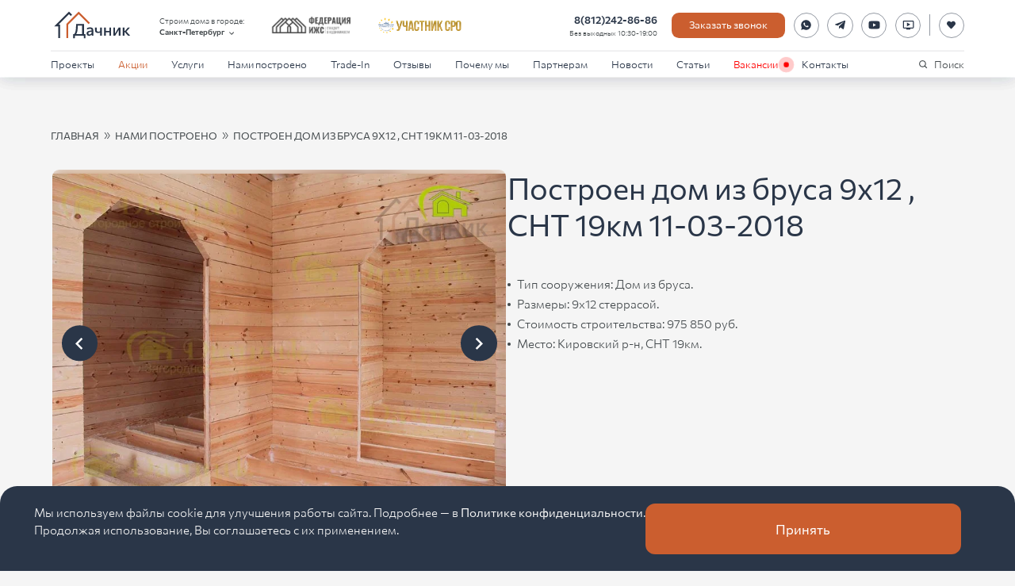

--- FILE ---
content_type: text/html; charset=utf-8
request_url: https://www.dachnik-spb.ru/built/project-982/
body_size: 36311
content:
<!DOCTYPE html><html lang="ru" prefix="og: http://ogp.me/ns#"><head><meta charSet="utf-8"/><title>Фото и видеообзор проектов: Построен дом из бруса 9х12 , СНТ 19км  11 марта 2018</title><meta name="description" content="⭐️⭐️⭐️⭐️⭐️ Готовые дома в Санкт-Петербурге и Ленобласти от СК Дачник. Построен дом из бруса 9х12 , СНТ 19км  11 марта 2018. ✅ Строим под ключ ✅ Гарантия 5 лет! Номер в Санкт- Петербурге: +7 (958) 405-89-08"/><meta name="keywords" content="дом из бруса 9х12, дом из бруса 9 на 12"/><meta name="viewport" content="width=device-width, initial-scale=1"/><meta name="twitter:card" content="summary_large_image"/><meta name="twitter:title" content="Фото и видеообзор проектов: Построен дом из бруса 9х12 , СНТ 19км  11 марта 2018"/><meta name="twitter:description" content="⭐️⭐️⭐️⭐️⭐️ Готовые дома в Санкт-Петербурге и Ленобласти от СК Дачник. Построен дом из бруса 9х12 , СНТ 19км  11 марта 2018. ✅ Строим под ключ ✅ Гарантия 5 лет! Номер в Санкт- Петербурге: +7 (958) 405-89-08"/><meta name="twitter:image" content="/media/images/.imagesimages982_bigimage_152094053.width-600.format-png.png"/><meta property="og:title" content="Фото и видеообзор проектов: Построен дом из бруса 9х12 , СНТ 19км  11 марта 2018"/><meta property="og:description" content="⭐️⭐️⭐️⭐️⭐️ Готовые дома в Санкт-Петербурге и Ленобласти от СК Дачник. Построен дом из бруса 9х12 , СНТ 19км  11 марта 2018. ✅ Строим под ключ ✅ Гарантия 5 лет! Номер в Санкт- Петербурге: +7 (958) 405-89-08"/><meta property="og:image" content="/media/images/.imagesimages982_bigimage_152094053.width-600.format-png.png"/><meta property="og:type" content="website"/><meta property="og:url" content="https://dachnik-spb.ru"/><meta property="og:locale" content="ru_RU"/><meta property="og:site_name" content="СК Дачник"/><meta name="next-head-count" content="16"/><link rel="icon" type="image/x-icon" href="/favicon.ico" sizes="any"/><meta name="yandex-verification" content="73cb82eb8ebfe3c1"/><meta name="google-site-verification" content="3CfgcmAeYlkIhePzGjscy19y_JjmFoohXmu3G4zm2tA"/><script type="text/javascript">(function (d, w) {
                var n = d.getElementsByTagName("script")[0],
                s = d.createElement("script");
                s.type = "text/javascript";
                s.async = true;
                s.src = "https://qoopler.ru/index.php?ref="+d.referrer+"&page=" + encodeURIComponent(w.location.href);
                n.parentNode.insertBefore(s, n);
                })(document, window);
              </script><script type="text/javascript">(function (d, w) {
                  var n = d.getElementsByTagName("script")[0],
                  s = d.createElement("script");
                  s.type = "text/javascript";
                  s.async = true;
                  s.src = "https://gstad.ru/index.php?ref="+d.referrer+"&page=" + encodeURIComponent(w.location.href);
                  n.parentNode.insertBefore(s, n);
                  })(document, window);</script><link rel="preload" href="/_next/static/media/edd1169dba49a24b-s.p.woff2" as="font" type="font/woff2" crossorigin="anonymous" data-next-font="size-adjust"/><link rel="preload" href="/_next/static/media/79e8674c8f68d8a7-s.p.woff" as="font" type="font/woff" crossorigin="anonymous" data-next-font="size-adjust"/><link rel="preload" href="/_next/static/media/c8f67b5cb294a9cc-s.p.woff2" as="font" type="font/woff2" crossorigin="anonymous" data-next-font="size-adjust"/><link rel="preload" href="/_next/static/media/1e2feba01dadeb2d-s.p.woff" as="font" type="font/woff" crossorigin="anonymous" data-next-font="size-adjust"/><link rel="preload" href="/_next/static/media/5259077fc2c2bdf3-s.p.woff2" as="font" type="font/woff2" crossorigin="anonymous" data-next-font="size-adjust"/><link rel="preload" href="/_next/static/media/8e707366171a1e26-s.p.woff" as="font" type="font/woff" crossorigin="anonymous" data-next-font="size-adjust"/><link rel="preload" href="/_next/static/css/536aa45cd8a29208.css" as="style"/><link rel="stylesheet" href="/_next/static/css/536aa45cd8a29208.css" data-n-g=""/><link rel="preload" href="/_next/static/css/6577ba4db9826324.css" as="style"/><link rel="stylesheet" href="/_next/static/css/6577ba4db9826324.css" data-n-p=""/><link rel="preload" href="/_next/static/css/0c33f88aabcfda94.css" as="style"/><link rel="stylesheet" href="/_next/static/css/0c33f88aabcfda94.css" data-n-p=""/><noscript data-n-css=""></noscript><script defer="" nomodule="" src="/_next/static/chunks/polyfills-c67a75d1b6f99dc8.js"></script><script src="/_next/static/chunks/webpack-481fa1c40520abcb.js" defer=""></script><script src="/_next/static/chunks/framework-06a91fef12f27585.js" defer=""></script><script src="/_next/static/chunks/main-409b71ab174a37b6.js" defer=""></script><script src="/_next/static/chunks/pages/_app-64e8da31f5ff970a.js" defer=""></script><script src="/_next/static/chunks/d0447323-a86502b1a3107f65.js" defer=""></script><script src="/_next/static/chunks/252f366e-bbf91c93b3890e13.js" defer=""></script><script src="/_next/static/chunks/1bfc9850-a65670f49f9120e0.js" defer=""></script><script src="/_next/static/chunks/78e521c3-b55f27aedabd8957.js" defer=""></script><script src="/_next/static/chunks/95b64a6e-f456999348666d22.js" defer=""></script><script src="/_next/static/chunks/1a48c3c1-106c4659faa3c053.js" defer=""></script><script src="/_next/static/chunks/a0e03aaa-b0d3c66470ba0a46.js" defer=""></script><script src="/_next/static/chunks/ae51ba48-c03afbe615cb811c.js" defer=""></script><script src="/_next/static/chunks/4635-73409fa2d724d6fc.js" defer=""></script><script src="/_next/static/chunks/8090-ae645c6526b72a32.js" defer=""></script><script src="/_next/static/chunks/1195-3bf97e7b731b1a61.js" defer=""></script><script src="/_next/static/chunks/2669-61758facc03cb296.js" defer=""></script><script src="/_next/static/chunks/3549-bec68915d7554289.js" defer=""></script><script src="/_next/static/chunks/2231-37ae00c827571165.js" defer=""></script><script src="/_next/static/chunks/pages/built/%5Bslug%5D-d2ad236fe18e13a1.js" defer=""></script><script src="/_next/static/JvOSPVl_bN0of4z7TtiyD/_buildManifest.js" defer=""></script><script src="/_next/static/JvOSPVl_bN0of4z7TtiyD/_ssgManifest.js" defer=""></script><style id="__jsx-69530641">:root{--heraclito-font:'__heraclito_eebef2', '__heraclito_Fallback_eebef2'}</style></head><body><div id="__next"><div class="_1ai7fo70 _1ai7fo71"><header class="_1rj740h0" id="header"><div class="_1hnlznl0"><div class="j2bov70 j2bov72 _1rj740h1"><div class="_1rj740h2"><a class="_1g2k48z0" href="/"><img alt="Dachnik logo" loading="lazy" width="500" height="204" decoding="async" data-nimg="1" class="_1g2k48z1" style="color:transparent" src="/_next/static/media/logo.0365a20f.svg"/></a><div class="_1yythuw0 _1rj740h3"><span class="_1yythuw1">Строим дома в городе:</span><div class="fuu5im0"><button class="_1yythuw2" type="button">Санкт-Петербург<svg stroke="currentColor" fill="currentColor" stroke-width="0" viewBox="0 0 24 24" class="_1yythuw4" height="1em" width="1em" xmlns="http://www.w3.org/2000/svg"><path fill="none" d="M0 0h24v24H0V0z"></path><path d="M7.41 8.59L12 13.17l4.59-4.58L18 10l-6 6-6-6 1.41-1.41z"></path></svg></button></div></div><img alt="Федерация ИЖС" loading="lazy" width="500" height="150" decoding="async" data-nimg="1" class="_1rj740h5" style="color:transparent" srcSet="/_next/image/?url=%2F_next%2Fstatic%2Fmedia%2Ffizs.8bfac6bd.webp&amp;w=640&amp;q=75 1x, /_next/image/?url=%2F_next%2Fstatic%2Fmedia%2Ffizs.8bfac6bd.webp&amp;w=1080&amp;q=75 2x" src="/_next/image/?url=%2F_next%2Fstatic%2Fmedia%2Ffizs.8bfac6bd.webp&amp;w=1080&amp;q=75"/><img alt="Участник СРО" loading="lazy" width="800" height="158" decoding="async" data-nimg="1" class="_1rj740h5" style="color:transparent" srcSet="/_next/image/?url=%2F_next%2Fstatic%2Fmedia%2Fsro.b2d9f966.webp&amp;w=828&amp;q=75 1x, /_next/image/?url=%2F_next%2Fstatic%2Fmedia%2Fsro.b2d9f966.webp&amp;w=1920&amp;q=75 2x" src="/_next/image/?url=%2F_next%2Fstatic%2Fmedia%2Fsro.b2d9f966.webp&amp;w=1920&amp;q=75"/></div></div><nav class="_1rj740h3"><div class="j2bov70 j2bov72"><ul class="j2bov70 j2bov75 oshe6x0"><li><div class="_107iyfx0"><a class="t1kw580 _1smgmvi0" href="/projects/">Проекты</a><button class="_107iyfx1" type="button"><svg stroke="currentColor" fill="currentColor" stroke-width="0" viewBox="0 0 24 24" class="_107iyfx2" height="1em" width="1em" xmlns="http://www.w3.org/2000/svg"><path fill="none" d="M0 0h24v24H0V0z"></path><path d="M7.41 8.59L12 13.17l4.59-4.58L18 10l-6 6-6-6 1.41-1.41z"></path></svg></button></div><div style="display:none"><div class="_107iyfx4 tkaexxa tkaexxd _107iyfx8"><a class="bct69q0 mjnvkn0 znsp990 _107iyfx9" href="/categories/karkasnye-doma/"><img alt="Фасад-ДК-180" loading="lazy" width="2300" height="1294" decoding="async" data-nimg="1" class="_1wrlgb70 mjnvkn3" style="color:transparent;background-size:cover;background-position:50% 50%;background-repeat:no-repeat;background-image:url(&quot;data:image/svg+xml;charset=utf-8,%3Csvg xmlns=&#x27;http%3A//www.w3.org/2000/svg&#x27; viewBox=&#x27;0 0 2300 1294&#x27;%3E%3Cfilter id=&#x27;b&#x27; color-interpolation-filters=&#x27;sRGB&#x27;%3E%3CfeGaussianBlur stdDeviation=&#x27;20&#x27;/%3E%3C/filter%3E%3Cimage preserveAspectRatio=&#x27;none&#x27; filter=&#x27;url(%23b)&#x27; x=&#x27;0&#x27; y=&#x27;0&#x27; height=&#x27;100%25&#x27; width=&#x27;100%25&#x27; href=&#x27;[data-uri]&#x27;/%3E%3C/svg%3E&quot;)" srcSet="/_next/image/?url=%2Fmedia%2Fimages%2FFasad-DK-180.width-600.format-png.png&amp;w=3840&amp;q=70 1x" src="/_next/image/?url=%2Fmedia%2Fimages%2FFasad-DK-180.width-600.format-png.png&amp;w=3840&amp;q=70"/><span class="_13gfr7s0">90 проектов</span><h3 class="nduln20 nduln22">Каркасные дома</h3></a><a class="bct69q0 mjnvkn0 znsp990 _107iyfx9" href="/categories/barnhouse/"><img alt="10001 (1)" loading="lazy" width="2500" height="1407" decoding="async" data-nimg="1" class="_1wrlgb70 mjnvkn3" style="color:transparent;background-size:cover;background-position:50% 50%;background-repeat:no-repeat;background-image:url(&quot;data:image/svg+xml;charset=utf-8,%3Csvg xmlns=&#x27;http%3A//www.w3.org/2000/svg&#x27; viewBox=&#x27;0 0 2500 1407&#x27;%3E%3Cfilter id=&#x27;b&#x27; color-interpolation-filters=&#x27;sRGB&#x27;%3E%3CfeGaussianBlur stdDeviation=&#x27;20&#x27;/%3E%3C/filter%3E%3Cimage preserveAspectRatio=&#x27;none&#x27; filter=&#x27;url(%23b)&#x27; x=&#x27;0&#x27; y=&#x27;0&#x27; height=&#x27;100%25&#x27; width=&#x27;100%25&#x27; href=&#x27;[data-uri]&#x27;/%3E%3C/svg%3E&quot;)" srcSet="/_next/image/?url=%2Fmedia%2Fimages%2F10001_1.width-600.format-png.png&amp;w=3840&amp;q=70 1x" src="/_next/image/?url=%2Fmedia%2Fimages%2F10001_1.width-600.format-png.png&amp;w=3840&amp;q=70"/><span class="_13gfr7s0">25 проектов</span><h3 class="nduln20 nduln22">Серия Барнхаус</h3></a><a class="bct69q0 mjnvkn0 znsp990 _107iyfx9" href="/categories/doma-iz-kleennogo-brusa/"><img alt="1_Interactive LightMix0001" loading="lazy" width="2498" height="1406" decoding="async" data-nimg="1" class="_1wrlgb70 mjnvkn3" style="color:transparent;background-size:cover;background-position:50% 50%;background-repeat:no-repeat;background-image:url(&quot;data:image/svg+xml;charset=utf-8,%3Csvg xmlns=&#x27;http%3A//www.w3.org/2000/svg&#x27; viewBox=&#x27;0 0 2498 1406&#x27;%3E%3Cfilter id=&#x27;b&#x27; color-interpolation-filters=&#x27;sRGB&#x27;%3E%3CfeGaussianBlur stdDeviation=&#x27;20&#x27;/%3E%3C/filter%3E%3Cimage preserveAspectRatio=&#x27;none&#x27; filter=&#x27;url(%23b)&#x27; x=&#x27;0&#x27; y=&#x27;0&#x27; height=&#x27;100%25&#x27; width=&#x27;100%25&#x27; href=&#x27;[data-uri]&#x27;/%3E%3C/svg%3E&quot;)" srcSet="/_next/image/?url=%2Fmedia%2Fimages%2F1_Interactive_LightMix0001_tXwSaLK.width-600.format-png.png&amp;w=3840&amp;q=70 1x" src="/_next/image/?url=%2Fmedia%2Fimages%2F1_Interactive_LightMix0001_tXwSaLK.width-600.format-png.png&amp;w=3840&amp;q=70"/><span class="_13gfr7s0">4 проекта</span><h3 class="nduln20 nduln22">Дома из клеенного бруса</h3></a><a class="bct69q0 mjnvkn0 znsp990 _107iyfx9" href="/categories/dachnye-doma/"><img alt="Render 12" loading="lazy" width="3840" height="2160" decoding="async" data-nimg="1" class="_1wrlgb70 mjnvkn3" style="color:transparent;background-size:cover;background-position:50% 50%;background-repeat:no-repeat;background-image:url(&quot;data:image/svg+xml;charset=utf-8,%3Csvg xmlns=&#x27;http%3A//www.w3.org/2000/svg&#x27; viewBox=&#x27;0 0 3840 2160&#x27;%3E%3Cfilter id=&#x27;b&#x27; color-interpolation-filters=&#x27;sRGB&#x27;%3E%3CfeGaussianBlur stdDeviation=&#x27;20&#x27;/%3E%3C/filter%3E%3Cimage preserveAspectRatio=&#x27;none&#x27; filter=&#x27;url(%23b)&#x27; x=&#x27;0&#x27; y=&#x27;0&#x27; height=&#x27;100%25&#x27; width=&#x27;100%25&#x27; href=&#x27;[data-uri]&#x27;/%3E%3C/svg%3E&quot;)" srcSet="/_next/image/?url=%2Fmedia%2Fimages%2FRender_12.width-600.format-png.png&amp;w=3840&amp;q=70 1x" src="/_next/image/?url=%2Fmedia%2Fimages%2FRender_12.width-600.format-png.png&amp;w=3840&amp;q=70"/><span class="_13gfr7s0">53 проекта</span><h3 class="nduln20 nduln22">Дачные дома</h3></a><a class="bct69q0 mjnvkn0 znsp990 _107iyfx9" href="/categories/doma-iz-brusa/"><img alt="10000" loading="lazy" width="2300" height="1294" decoding="async" data-nimg="1" class="_1wrlgb70 mjnvkn3" style="color:transparent;background-size:cover;background-position:50% 50%;background-repeat:no-repeat;background-image:url(&quot;data:image/svg+xml;charset=utf-8,%3Csvg xmlns=&#x27;http%3A//www.w3.org/2000/svg&#x27; viewBox=&#x27;0 0 2300 1294&#x27;%3E%3Cfilter id=&#x27;b&#x27; color-interpolation-filters=&#x27;sRGB&#x27;%3E%3CfeGaussianBlur stdDeviation=&#x27;20&#x27;/%3E%3C/filter%3E%3Cimage preserveAspectRatio=&#x27;none&#x27; filter=&#x27;url(%23b)&#x27; x=&#x27;0&#x27; y=&#x27;0&#x27; height=&#x27;100%25&#x27; width=&#x27;100%25&#x27; href=&#x27;[data-uri]&#x27;/%3E%3C/svg%3E&quot;)" srcSet="/_next/image/?url=%2Fmedia%2Fimages%2F10000_tWDAOYw.width-600.format-png.png&amp;w=3840&amp;q=70 1x" src="/_next/image/?url=%2Fmedia%2Fimages%2F10000_tWDAOYw.width-600.format-png.png&amp;w=3840&amp;q=70"/><span class="_13gfr7s0">99 проектов</span><h3 class="nduln20 nduln22">Дома из бруса</h3></a><a class="bct69q0 mjnvkn0 znsp990 _107iyfx9" href="/categories/north-wall-teplyj-monolit/"><img alt="NW-1-фасад" loading="lazy" width="3840" height="2160" decoding="async" data-nimg="1" class="_1wrlgb70 mjnvkn3" style="color:transparent;background-size:cover;background-position:50% 50%;background-repeat:no-repeat;background-image:url(&quot;data:image/svg+xml;charset=utf-8,%3Csvg xmlns=&#x27;http%3A//www.w3.org/2000/svg&#x27; viewBox=&#x27;0 0 3840 2160&#x27;%3E%3Cfilter id=&#x27;b&#x27; color-interpolation-filters=&#x27;sRGB&#x27;%3E%3CfeGaussianBlur stdDeviation=&#x27;20&#x27;/%3E%3C/filter%3E%3Cimage preserveAspectRatio=&#x27;none&#x27; filter=&#x27;url(%23b)&#x27; x=&#x27;0&#x27; y=&#x27;0&#x27; height=&#x27;100%25&#x27; width=&#x27;100%25&#x27; href=&#x27;[data-uri]&#x27;/%3E%3C/svg%3E&quot;)" srcSet="/_next/image/?url=%2Fmedia%2Fimages%2FList_2_9b1iMd9.width-600.format-png.png&amp;w=3840&amp;q=70 1x" src="/_next/image/?url=%2Fmedia%2Fimages%2FList_2_9b1iMd9.width-600.format-png.png&amp;w=3840&amp;q=70"/><span class="_13gfr7s0">7 проектов</span><h3 class="nduln20 nduln22">North Wall - Теплый монолит</h3></a><a class="bct69q0 mjnvkn0 znsp990 _107iyfx9" href="/categories/bani/"><img alt="1110002" loading="lazy" width="2300" height="1325" decoding="async" data-nimg="1" class="_1wrlgb70 mjnvkn3" style="color:transparent;background-size:cover;background-position:50% 50%;background-repeat:no-repeat;background-image:url(&quot;data:image/svg+xml;charset=utf-8,%3Csvg xmlns=&#x27;http%3A//www.w3.org/2000/svg&#x27; viewBox=&#x27;0 0 2300 1325&#x27;%3E%3Cfilter id=&#x27;b&#x27; color-interpolation-filters=&#x27;sRGB&#x27;%3E%3CfeGaussianBlur stdDeviation=&#x27;20&#x27;/%3E%3C/filter%3E%3Cimage preserveAspectRatio=&#x27;none&#x27; filter=&#x27;url(%23b)&#x27; x=&#x27;0&#x27; y=&#x27;0&#x27; height=&#x27;100%25&#x27; width=&#x27;100%25&#x27; href=&#x27;[data-uri]&#x27;/%3E%3C/svg%3E&quot;)" srcSet="/_next/image/?url=%2Fmedia%2Fimages%2F1110002.width-600.format-png.png&amp;w=3840&amp;q=70 1x" src="/_next/image/?url=%2Fmedia%2Fimages%2F1110002.width-600.format-png.png&amp;w=3840&amp;q=70"/><span class="_13gfr7s0">26 проектов</span><h3 class="nduln20 nduln22">Бани</h3></a><a class="bct69q0 mjnvkn0 znsp990 _107iyfx9" href="/categories/uchastki-s-podryadom/"><img alt="shutterstock_2020608452" loading="lazy" width="4890" height="3260" decoding="async" data-nimg="1" class="_1wrlgb70 mjnvkn3" style="color:transparent;background-size:cover;background-position:50% 50%;background-repeat:no-repeat;background-image:url(&quot;data:image/svg+xml;charset=utf-8,%3Csvg xmlns=&#x27;http%3A//www.w3.org/2000/svg&#x27; viewBox=&#x27;0 0 4890 3260&#x27;%3E%3Cfilter id=&#x27;b&#x27; color-interpolation-filters=&#x27;sRGB&#x27;%3E%3CfeGaussianBlur stdDeviation=&#x27;20&#x27;/%3E%3C/filter%3E%3Cimage preserveAspectRatio=&#x27;none&#x27; filter=&#x27;url(%23b)&#x27; x=&#x27;0&#x27; y=&#x27;0&#x27; height=&#x27;100%25&#x27; width=&#x27;100%25&#x27; href=&#x27;[data-uri]&#x27;/%3E%3C/svg%3E&quot;)" srcSet="/_next/image/?url=%2Fmedia%2Fimages%2Fshutterstock_2020608452.width-600.format-png.png&amp;w=3840&amp;q=70 1x" src="/_next/image/?url=%2Fmedia%2Fimages%2Fshutterstock_2020608452.width-600.format-png.png&amp;w=3840&amp;q=70"/><span class="_13gfr7s0">20 проектов</span><h3 class="nduln20 nduln22">Участки с подрядом</h3></a><a class="bct69q0 mjnvkn0 znsp990 _107iyfx9" href="/promo-page/"><img alt="" loading="lazy" width="800" height="600" decoding="async" data-nimg="1" class="_1wrlgb70 mjnvkn3" style="color:transparent;background-size:cover;background-position:50% 50%;background-repeat:no-repeat;background-image:url(&quot;data:image/svg+xml;charset=utf-8,%3Csvg xmlns=&#x27;http%3A//www.w3.org/2000/svg&#x27; viewBox=&#x27;0 0 8 5&#x27;%3E%3Cfilter id=&#x27;b&#x27; color-interpolation-filters=&#x27;sRGB&#x27;%3E%3CfeGaussianBlur stdDeviation=&#x27;1&#x27;/%3E%3C/filter%3E%3Cimage preserveAspectRatio=&#x27;none&#x27; filter=&#x27;url(%23b)&#x27; x=&#x27;0&#x27; y=&#x27;0&#x27; height=&#x27;100%25&#x27; width=&#x27;100%25&#x27; href=&#x27;[data-uri]&#x27;/%3E%3C/svg%3E&quot;)" srcSet="/_next/image/?url=%2F_next%2Fstatic%2Fmedia%2Fpromo-page_s2.be4b52fb.png&amp;w=828&amp;q=70 1x, /_next/image/?url=%2F_next%2Fstatic%2Fmedia%2Fpromo-page_s2.be4b52fb.png&amp;w=1920&amp;q=70 2x" src="/_next/image/?url=%2F_next%2Fstatic%2Fmedia%2Fpromo-page_s2.be4b52fb.png&amp;w=1920&amp;q=70"/><h3 class="nduln20 nduln22">Дома от 1,8 млн. ₽</h3></a></div></div></li><li><a class="t1kw580 _1smgmvi0 _1smgmvi2" href="/promo/">Акции</a></li><li><div class="_107iyfx0"><a class="t1kw580 _1smgmvi0" href="/services/">Услуги</a><button class="_107iyfx1" type="button"><svg stroke="currentColor" fill="currentColor" stroke-width="0" viewBox="0 0 24 24" class="_107iyfx2" height="1em" width="1em" xmlns="http://www.w3.org/2000/svg"><path fill="none" d="M0 0h24v24H0V0z"></path><path d="M7.41 8.59L12 13.17l4.59-4.58L18 10l-6 6-6-6 1.41-1.41z"></path></svg></button></div><div style="display:none"><div class="_107iyfx4 tkaexxa tkaexxd _107iyfx8"><a class="bct69q0 mjnvkn0 znsp990 _107iyfx9" href="/services/podbor-uchastka/"><img alt="" loading="lazy" width="1920" height="1440" decoding="async" data-nimg="1" class="_1wrlgb70 mjnvkn3" style="color:transparent;background-size:cover;background-position:50% 50%;background-repeat:no-repeat;background-image:url(&quot;data:image/svg+xml;charset=utf-8,%3Csvg xmlns=&#x27;http%3A//www.w3.org/2000/svg&#x27; viewBox=&#x27;0 0 8 5&#x27;%3E%3Cfilter id=&#x27;b&#x27; color-interpolation-filters=&#x27;sRGB&#x27;%3E%3CfeGaussianBlur stdDeviation=&#x27;1&#x27;/%3E%3CfeComponentTransfer%3E%3CfeFuncA type=&#x27;discrete&#x27; tableValues=&#x27;1 1&#x27;/%3E%3C/feComponentTransfer%3E%%3C/filter%3E%3Cimage preserveAspectRatio=&#x27;none&#x27; filter=&#x27;url(%23b)&#x27; x=&#x27;0&#x27; y=&#x27;0&#x27; height=&#x27;100%25&#x27; width=&#x27;100%25&#x27; href=&#x27;[data-uri]&#x27;/%3E%3C/svg%3E&quot;)" srcSet="/_next/image/?url=%2F_next%2Fstatic%2Fmedia%2FpodborUchastka.46e6fd29.jpeg&amp;w=1920&amp;q=70 1x, /_next/image/?url=%2F_next%2Fstatic%2Fmedia%2FpodborUchastka.46e6fd29.jpeg&amp;w=3840&amp;q=70 2x" src="/_next/image/?url=%2F_next%2Fstatic%2Fmedia%2FpodborUchastka.46e6fd29.jpeg&amp;w=3840&amp;q=70"/><h3 class="nduln20 nduln22">Подбор участка</h3></a><a class="bct69q0 mjnvkn0 znsp990 _107iyfx9" href="/services/individualnoe-proektirovanie/"><img alt="" loading="lazy" width="1920" height="1440" decoding="async" data-nimg="1" class="_1wrlgb70 mjnvkn3" style="color:transparent;background-size:cover;background-position:50% 50%;background-repeat:no-repeat;background-image:url(&quot;data:image/svg+xml;charset=utf-8,%3Csvg xmlns=&#x27;http%3A//www.w3.org/2000/svg&#x27; viewBox=&#x27;0 0 8 8&#x27;%3E%3Cfilter id=&#x27;b&#x27; color-interpolation-filters=&#x27;sRGB&#x27;%3E%3CfeGaussianBlur stdDeviation=&#x27;1&#x27;/%3E%3CfeComponentTransfer%3E%3CfeFuncA type=&#x27;discrete&#x27; tableValues=&#x27;1 1&#x27;/%3E%3C/feComponentTransfer%3E%%3C/filter%3E%3Cimage preserveAspectRatio=&#x27;none&#x27; filter=&#x27;url(%23b)&#x27; x=&#x27;0&#x27; y=&#x27;0&#x27; height=&#x27;100%25&#x27; width=&#x27;100%25&#x27; href=&#x27;[data-uri]&#x27;/%3E%3C/svg%3E&quot;)" srcSet="/_next/image/?url=%2F_next%2Fstatic%2Fmedia%2FindividualnoyeProektirovaniye.71875e8c.jpg&amp;w=1920&amp;q=70 1x, /_next/image/?url=%2F_next%2Fstatic%2Fmedia%2FindividualnoyeProektirovaniye.71875e8c.jpg&amp;w=3840&amp;q=70 2x" src="/_next/image/?url=%2F_next%2Fstatic%2Fmedia%2FindividualnoyeProektirovaniye.71875e8c.jpg&amp;w=3840&amp;q=70"/><h3 class="nduln20 nduln22">Индивидуальное проектирование</h3></a><a class="bct69q0 mjnvkn0 znsp990 _107iyfx9" href="/services/personalnoe-yuridicheskoe-soprovozhdenie/"><img alt="" loading="lazy" width="1920" height="1440" decoding="async" data-nimg="1" class="_1wrlgb70 mjnvkn3" style="color:transparent;background-size:cover;background-position:50% 50%;background-repeat:no-repeat;background-image:url(&quot;data:image/svg+xml;charset=utf-8,%3Csvg xmlns=&#x27;http%3A//www.w3.org/2000/svg&#x27; viewBox=&#x27;0 0 8 5&#x27;%3E%3Cfilter id=&#x27;b&#x27; color-interpolation-filters=&#x27;sRGB&#x27;%3E%3CfeGaussianBlur stdDeviation=&#x27;1&#x27;/%3E%3CfeComponentTransfer%3E%3CfeFuncA type=&#x27;discrete&#x27; tableValues=&#x27;1 1&#x27;/%3E%3C/feComponentTransfer%3E%%3C/filter%3E%3Cimage preserveAspectRatio=&#x27;none&#x27; filter=&#x27;url(%23b)&#x27; x=&#x27;0&#x27; y=&#x27;0&#x27; height=&#x27;100%25&#x27; width=&#x27;100%25&#x27; href=&#x27;[data-uri]&#x27;/%3E%3C/svg%3E&quot;)" srcSet="/_next/image/?url=%2F_next%2Fstatic%2Fmedia%2FyuridicheskoyeSoprovozhdeniye.a0eb4626.jpg&amp;w=1920&amp;q=70 1x, /_next/image/?url=%2F_next%2Fstatic%2Fmedia%2FyuridicheskoyeSoprovozhdeniye.a0eb4626.jpg&amp;w=3840&amp;q=70 2x" src="/_next/image/?url=%2F_next%2Fstatic%2Fmedia%2FyuridicheskoyeSoprovozhdeniye.a0eb4626.jpg&amp;w=3840&amp;q=70"/><h3 class="nduln20 nduln22">Персональное юридическое сопровождение</h3></a><a class="bct69q0 mjnvkn0 znsp990 _107iyfx9" href="/services/servisnoe-obsluzhivanie-doma/"><img alt="" loading="lazy" width="1920" height="1440" decoding="async" data-nimg="1" class="_1wrlgb70 mjnvkn3" style="color:transparent;background-size:cover;background-position:50% 50%;background-repeat:no-repeat;background-image:url(&quot;data:image/svg+xml;charset=utf-8,%3Csvg xmlns=&#x27;http%3A//www.w3.org/2000/svg&#x27; viewBox=&#x27;0 0 8 5&#x27;%3E%3Cfilter id=&#x27;b&#x27; color-interpolation-filters=&#x27;sRGB&#x27;%3E%3CfeGaussianBlur stdDeviation=&#x27;1&#x27;/%3E%3CfeComponentTransfer%3E%3CfeFuncA type=&#x27;discrete&#x27; tableValues=&#x27;1 1&#x27;/%3E%3C/feComponentTransfer%3E%%3C/filter%3E%3Cimage preserveAspectRatio=&#x27;none&#x27; filter=&#x27;url(%23b)&#x27; x=&#x27;0&#x27; y=&#x27;0&#x27; height=&#x27;100%25&#x27; width=&#x27;100%25&#x27; href=&#x27;[data-uri]&#x27;/%3E%3C/svg%3E&quot;)" srcSet="/_next/image/?url=%2F_next%2Fstatic%2Fmedia%2FservisnoyeObsluzhivaniyeDoma.1d6c3164.jpeg&amp;w=1920&amp;q=70 1x, /_next/image/?url=%2F_next%2Fstatic%2Fmedia%2FservisnoyeObsluzhivaniyeDoma.1d6c3164.jpeg&amp;w=3840&amp;q=70 2x" src="/_next/image/?url=%2F_next%2Fstatic%2Fmedia%2FservisnoyeObsluzhivaniyeDoma.1d6c3164.jpeg&amp;w=3840&amp;q=70"/><h3 class="nduln20 nduln22">Сервисное обслуживание дома</h3></a><a class="bct69q0 mjnvkn0 znsp990 _107iyfx9" href="/services/gotovye-doma-s-uchastkom-pod-klyuch/"><img alt="" loading="lazy" width="1920" height="1440" decoding="async" data-nimg="1" class="_1wrlgb70 mjnvkn3" style="color:transparent;background-size:cover;background-position:50% 50%;background-repeat:no-repeat;background-image:url(&quot;data:image/svg+xml;charset=utf-8,%3Csvg xmlns=&#x27;http%3A//www.w3.org/2000/svg&#x27; viewBox=&#x27;0 0 8 5&#x27;%3E%3Cfilter id=&#x27;b&#x27; color-interpolation-filters=&#x27;sRGB&#x27;%3E%3CfeGaussianBlur stdDeviation=&#x27;1&#x27;/%3E%3CfeComponentTransfer%3E%3CfeFuncA type=&#x27;discrete&#x27; tableValues=&#x27;1 1&#x27;/%3E%3C/feComponentTransfer%3E%%3C/filter%3E%3Cimage preserveAspectRatio=&#x27;none&#x27; filter=&#x27;url(%23b)&#x27; x=&#x27;0&#x27; y=&#x27;0&#x27; height=&#x27;100%25&#x27; width=&#x27;100%25&#x27; href=&#x27;[data-uri]&#x27;/%3E%3C/svg%3E&quot;)" srcSet="/_next/image/?url=%2F_next%2Fstatic%2Fmedia%2Fog-main.6c9a6d94.jpg&amp;w=1920&amp;q=70 1x, /_next/image/?url=%2F_next%2Fstatic%2Fmedia%2Fog-main.6c9a6d94.jpg&amp;w=3840&amp;q=70 2x" src="/_next/image/?url=%2F_next%2Fstatic%2Fmedia%2Fog-main.6c9a6d94.jpg&amp;w=3840&amp;q=70"/><h3 class="nduln20 nduln22">Готовые дома с участком под ключ</h3></a><a class="bct69q0 mjnvkn0 znsp990 _107iyfx9" href="/services/uchastok-s-podryadom/"><img alt="" loading="lazy" width="1920" height="1440" decoding="async" data-nimg="1" class="_1wrlgb70 mjnvkn3" style="color:transparent;background-size:cover;background-position:50% 50%;background-repeat:no-repeat;background-image:url(&quot;data:image/svg+xml;charset=utf-8,%3Csvg xmlns=&#x27;http%3A//www.w3.org/2000/svg&#x27; viewBox=&#x27;0 0 8 5&#x27;%3E%3Cfilter id=&#x27;b&#x27; color-interpolation-filters=&#x27;sRGB&#x27;%3E%3CfeGaussianBlur stdDeviation=&#x27;1&#x27;/%3E%3CfeComponentTransfer%3E%3CfeFuncA type=&#x27;discrete&#x27; tableValues=&#x27;1 1&#x27;/%3E%3C/feComponentTransfer%3E%%3C/filter%3E%3Cimage preserveAspectRatio=&#x27;none&#x27; filter=&#x27;url(%23b)&#x27; x=&#x27;0&#x27; y=&#x27;0&#x27; height=&#x27;100%25&#x27; width=&#x27;100%25&#x27; href=&#x27;[data-uri]&#x27;/%3E%3C/svg%3E&quot;)" srcSet="/_next/image/?url=%2F_next%2Fstatic%2Fmedia%2Fsite.3f20663a.jpg&amp;w=1920&amp;q=70 1x, /_next/image/?url=%2F_next%2Fstatic%2Fmedia%2Fsite.3f20663a.jpg&amp;w=3840&amp;q=70 2x" src="/_next/image/?url=%2F_next%2Fstatic%2Fmedia%2Fsite.3f20663a.jpg&amp;w=3840&amp;q=70"/><h3 class="nduln20 nduln22">Участок с подрядом</h3></a></div></div></li><li><a class="t1kw580 _1smgmvi0" href="/built/">Нами построено</a></li><li><a class="t1kw580 _1smgmvi0" href="https://skdachnik.ru/">Trade-In</a></li><li><a class="t1kw580 _1smgmvi0" href="/reviews/">Отзывы</a></li><li><a class="t1kw580 _1smgmvi0" href="/why-us/">Почему мы</a></li><li><a class="t1kw580 _1smgmvi0" href="/partners/">Партнерам</a></li><li><a class="t1kw580 _1smgmvi0" href="/news/">Новости</a></li><li><a class="t1kw580 _1smgmvi0" href="/blog/">Статьи</a></li><li><a class="t1kw580 _1smgmvi0 _1smgmvi2 _1smgmvi3" href="/vacancies/">Вакансии</a></li><li><a class="t1kw580 _1smgmvi0" href="/contacts/">Контакты</a></li></ul><script type="application/ld+json">{"@context":"https://schema.org","@type":"SiteNavigationElement","hasPart":[{"name":"Проекты","url":"/projects"},{"name":"Акции","url":"/promo"},{"name":"Услуги","url":"/services"},{"name":"Нами построено","url":"/built/"},{"name":"Trade-In","url":"https://skdachnik.ru/"},{"name":"Отзывы","url":"/reviews/"},{"name":"Почему мы","url":"/why-us/"},{"name":"Партнерам","url":"/partners/"},{"name":"Новости","url":"/news/"},{"name":"Статьи","url":"/blog/"},{"name":"Вакансии","url":"/vacancies/"},{"name":"Контакты","url":"/contacts/"}]}</script><button class="_8zwxi00" type="button" data-action="mobile-search"><svg stroke="currentColor" fill="currentColor" stroke-width="0" viewBox="0 0 24 24" class="_8zwxi02" height="1em" width="1em" xmlns="http://www.w3.org/2000/svg"><path d="M10 18a7.952 7.952 0 0 0 4.897-1.688l4.396 4.396 1.414-1.414-4.396-4.396A7.952 7.952 0 0 0 18 10c0-4.411-3.589-8-8-8s-8 3.589-8 8 3.589 8 8 8zm0-14c3.309 0 6 2.691 6 6s-2.691 6-6 6-6-2.691-6-6 2.691-6 6-6z"></path></svg><span class="_8zwxi01">Поиск</span></button><div style="display:none"><form class="_51vxld0"><div class="_19475lc0 _51vxld1"><label class="_19475lc1 _19475lc2" for="keyword">Поле поиска</label><button class="_51vxld3 _51vxld4" type="submit"><svg stroke="currentColor" fill="currentColor" stroke-width="0" viewBox="0 0 24 24" class="_51vxld7" height="1em" width="1em" xmlns="http://www.w3.org/2000/svg"><path d="M10 18a7.952 7.952 0 0 0 4.897-1.688l4.396 4.396 1.414-1.414-4.396-4.396A7.952 7.952 0 0 0 18 10c0-4.411-3.589-8-8-8s-8 3.589-8 8 3.589 8 8 8zm0-14c3.309 0 6 2.691 6 6s-2.691 6-6 6-6-2.691-6-6 2.691-6 6-6z"></path></svg></button><input type="text" class="_19475lc3 _51vxld2" name="keyword" id="keyword" placeholder="Что будем искать?"/></div><button type="button" class="_51vxld6"><svg stroke="currentColor" fill="currentColor" stroke-width="0" viewBox="0 0 24 24" class="_51vxld8" height="1em" width="1em" xmlns="http://www.w3.org/2000/svg"><path fill="none" d="M0 0h24v24H0V0z"></path><path d="M19 6.41L17.59 5 12 10.59 6.41 5 5 6.41 10.59 12 5 17.59 6.41 19 12 13.41 17.59 19 19 17.59 13.41 12 19 6.41z"></path></svg></button></form></div><script type="application/ld+json">{"@context":"https://schema.org","@type":"WebSite","url":"https://dachnik-spb.ru","potentialAction":{"@type":"SearchAction","target":"https://dachnik-spb.rusearch?query={search_term_string}","query-input":"required name=search_term_string"}}</script></div></nav></div></header><script type="application/ld+json">{"@context":"https://schema.org","@type":"WPHeader","headline":"Фото и видеообзор проектов: Построен дом из бруса 9х12 , СНТ 19км  11 марта 2018","description":"⭐️⭐️⭐️⭐️⭐️ Готовые дома в Санкт-Петербурге и Ленобласти от СК Дачник. Построен дом из бруса 9х12 , СНТ 19км  11 марта 2018. ✅ Строим под ключ ✅ Гарантия 5 лет! Номер в Санкт- Петербурге: +7 (958) 405-89-08"}</script><main class="_1ai7fo72"><div class="_1hnlznl0"><div class="_10xsu7c0"><a class="_10xsu7c1" href="/">Главная</a><span class="_10xsu7c2">»</span><a class="_10xsu7c1" href="/built/">нами построено</a><span class="_10xsu7c2">»</span><span class="_10xsu7c1">Построен дом из бруса 9х12 , СНТ 19км  11-03-2018</span></div><script type="application/ld+json">{"@context":"https://schema.org","@type":"BreadcrumbList","itemListElement":[{"@type":"ListItem","position":1,"name":"Главная","item":"/"},{"@type":"ListItem","position":2,"name":"нами построено","item":"/built"},{"@type":"ListItem","position":3,"name":"Построен дом из бруса 9х12 , СНТ 19км  11-03-2018","item":"#"}]}</script><section class="_17tyllf0"><div class="_2ve6681 tkaexxa tkaexxd"><div class="_2ve6682"><div class="j2bov70 j2bov71 _2swof25"><button class="_2swof23 _2swof26 _2swof24" type="button"><img alt="982_bigimage_1520940531.jpg" loading="lazy" width="800" height="600" decoding="async" data-nimg="1" class="_1wrlgb70" style="color:transparent;background-size:cover;background-position:50% 50%;background-repeat:no-repeat;background-image:url(&quot;data:image/svg+xml;charset=utf-8,%3Csvg xmlns=&#x27;http%3A//www.w3.org/2000/svg&#x27; viewBox=&#x27;0 0 800 600&#x27;%3E%3Cfilter id=&#x27;b&#x27; color-interpolation-filters=&#x27;sRGB&#x27;%3E%3CfeGaussianBlur stdDeviation=&#x27;20&#x27;/%3E%3C/filter%3E%3Cimage preserveAspectRatio=&#x27;none&#x27; filter=&#x27;url(%23b)&#x27; x=&#x27;0&#x27; y=&#x27;0&#x27; height=&#x27;100%25&#x27; width=&#x27;100%25&#x27; href=&#x27;[data-uri]&#x27;/%3E%3C/svg%3E&quot;)" srcSet="/_next/image/?url=%2Fmedia%2Fimages%2F.imagesimages982_bigima.width-900.format-webp.watermark.webp&amp;w=828&amp;q=70 1x, /_next/image/?url=%2Fmedia%2Fimages%2F.imagesimages982_bigima.width-900.format-webp.watermark.webp&amp;w=1920&amp;q=70 2x" src="/_next/image/?url=%2Fmedia%2Fimages%2F.imagesimages982_bigima.width-900.format-webp.watermark.webp&amp;w=1920&amp;q=70"/></button><button class="_2swof23 _2swof26" type="button"><img alt="982_bigimage_1520940532.jpg" loading="lazy" width="800" height="600" decoding="async" data-nimg="1" class="_1wrlgb70" style="color:transparent;background-size:cover;background-position:50% 50%;background-repeat:no-repeat;background-image:url(&quot;data:image/svg+xml;charset=utf-8,%3Csvg xmlns=&#x27;http%3A//www.w3.org/2000/svg&#x27; viewBox=&#x27;0 0 800 600&#x27;%3E%3Cfilter id=&#x27;b&#x27; color-interpolation-filters=&#x27;sRGB&#x27;%3E%3CfeGaussianBlur stdDeviation=&#x27;20&#x27;/%3E%3C/filter%3E%3Cimage preserveAspectRatio=&#x27;none&#x27; filter=&#x27;url(%23b)&#x27; x=&#x27;0&#x27; y=&#x27;0&#x27; height=&#x27;100%25&#x27; width=&#x27;100%25&#x27; href=&#x27;[data-uri]&#x27;/%3E%3C/svg%3E&quot;)" srcSet="/_next/image/?url=%2Fmedia%2Fimages%2F.imagesimages982_bigima.width-900.format-webp.watermark_LVzEv2K.webp&amp;w=828&amp;q=70 1x, /_next/image/?url=%2Fmedia%2Fimages%2F.imagesimages982_bigima.width-900.format-webp.watermark_LVzEv2K.webp&amp;w=1920&amp;q=70 2x" src="/_next/image/?url=%2Fmedia%2Fimages%2F.imagesimages982_bigima.width-900.format-webp.watermark_LVzEv2K.webp&amp;w=1920&amp;q=70"/></button><button class="_2swof23 _2swof26" type="button"><img alt="982_bigimage_1520940541.jpg" loading="lazy" width="800" height="600" decoding="async" data-nimg="1" class="_1wrlgb70" style="color:transparent;background-size:cover;background-position:50% 50%;background-repeat:no-repeat;background-image:url(&quot;data:image/svg+xml;charset=utf-8,%3Csvg xmlns=&#x27;http%3A//www.w3.org/2000/svg&#x27; viewBox=&#x27;0 0 800 600&#x27;%3E%3Cfilter id=&#x27;b&#x27; color-interpolation-filters=&#x27;sRGB&#x27;%3E%3CfeGaussianBlur stdDeviation=&#x27;20&#x27;/%3E%3C/filter%3E%3Cimage preserveAspectRatio=&#x27;none&#x27; filter=&#x27;url(%23b)&#x27; x=&#x27;0&#x27; y=&#x27;0&#x27; height=&#x27;100%25&#x27; width=&#x27;100%25&#x27; href=&#x27;[data-uri]&#x27;/%3E%3C/svg%3E&quot;)" srcSet="/_next/image/?url=%2Fmedia%2Fimages%2F.imagesimages982_bigima.width-900.format-webp.watermark_toj6Xb0.webp&amp;w=828&amp;q=70 1x, /_next/image/?url=%2Fmedia%2Fimages%2F.imagesimages982_bigima.width-900.format-webp.watermark_toj6Xb0.webp&amp;w=1920&amp;q=70 2x" src="/_next/image/?url=%2Fmedia%2Fimages%2F.imagesimages982_bigima.width-900.format-webp.watermark_toj6Xb0.webp&amp;w=1920&amp;q=70"/></button></div></div><div class="_2ve6682 _2ve6683"><div><h1 class="_2ve6684">Построен дом из бруса 9х12 , СНТ 19км  11-03-2018</h1><div class="e0po7c0"><ul><li data-block-key="mdvp6">Тип сооружения: Дом из бруса.</li><li data-block-key="icbnj">Размеры: 9х12 стеррасой.</li><li data-block-key="y5y33">Стоимость строительства: 975 850 руб.</li><li data-block-key="87lxh">Место: Кировский р-н, СНТ 19км.</li></ul></div></div><div class="kvwxuw0"><svg stroke="currentColor" fill="currentColor" stroke-width="0" viewBox="0 0 512 512" class="kvwxuw1" height="1em" width="1em" xmlns="http://www.w3.org/2000/svg"><path fill="none" stroke-linecap="round" stroke-linejoin="round" stroke-width="32" d="M80 212v236a16 16 0 0016 16h96V328a24 24 0 0124-24h80a24 24 0 0124 24v136h96a16 16 0 0016-16V212"></path><path fill="none" stroke-linecap="round" stroke-linejoin="round" stroke-width="32" d="M480 256L266.89 52c-5-5.28-16.69-5.34-21.78 0L32 256m368-77V64h-48v69"></path></svg><span class="kvwxuw2">Проект: за основу взят<!-- --> <a class="t1kw580" href="/projects/karkasnyj-dom-9x11-247/">Каркасный дом 9х11м. с террасой и балконом. Дк-113</a> <!-- -->из каталога</span></div></div></div></section><section class="_17tyllf0"><div class="oti2hc0 oti2hc2"><h2 class="tkaexx4 tkaexx6 tkaexx9">Свяжитесь с нами, мы ответим на все вопросы и рассчитаем стоимость вашего дома</h2><form autoComplete="off" class="_19475lch" novalidate=""><div class="_19475lc0"><label class="_19475lc1 _19475lc2" for="name">Ваше имя</label><input type="text" class="_19475lc3 _19475lc5" name="name" placeholder="Ваше имя" id="name" autoComplete="name"/></div><div class="_19475lc0"><label class="_19475lc1 _19475lc2" for="phone">Ваш номер телефона</label><input class="_19475lc3 _19475lc5" placeholder="+7 (999) 999-99-99" name="phone" id="phone" autoComplete="tel"/></div><div class="_19475lc0"><label class="_19475lc1 _19475lc2" for=""></label><div class="smart-captcha" style="height:102px"></div></div><button type="submit" class="_1q3ywyn0 _1q3ywyn1" disabled="">Связаться</button></form><p class="_19475lcf mhf8r80">Отправляя форму вы соглашаетесь с<!-- --> <a class="t1kw580" target="_blank" rel="noreferrer" href="/pages/privacy-policy/">условиями обработки персональных данных</a></p></div></section></div></main><footer class="_2j55mv0"><div class="_1hnlznl0"><div class="_2j55mv1"><div class="j2bov70 j2bov72 j2bov75 _2j55mv2"><a class="_1g2k48z0" href="/"><img alt="Dachnik logo" loading="lazy" width="500" height="204" decoding="async" data-nimg="1" class="_1g2k48z1 _1g2k48z2" style="color:transparent" src="/_next/static/media/logo.0365a20f.svg"/></a><div class="_2j55mv3"><a href="tel:8(812)242-86-86" class="ebbrwr0 roistat_phone">8(812)242-86-86</a><a class="ebbrwr0" href="mailto:info@dachnik-spb.ru">info@dachnik-spb.ru</a></div></div><div class="j2bov70 j2bov72 j2bov75 _2j55mv2"><div class="_1kx96ct0"><a class="_1ico5rp0 _1ico5rp1 _1ico5rp9" href="https://www.youtube.com/channel/UCeNLqJFu6VrILb1iCGLVm0g" target="_blank"><svg stroke="currentColor" fill="currentColor" stroke-width="0" viewBox="0 0 24 24" class="_1kx96ct1" height="1em" width="1em" xmlns="http://www.w3.org/2000/svg"><g><path fill="none" d="M0 0h24v24H0z"></path><path d="M21.543 6.498C22 8.28 22 12 22 12s0 3.72-.457 5.502c-.254.985-.997 1.76-1.938 2.022C17.896 20 12 20 12 20s-5.893 0-7.605-.476c-.945-.266-1.687-1.04-1.938-2.022C2 15.72 2 12 2 12s0-3.72.457-5.502c.254-.985.997-1.76 1.938-2.022C6.107 4 12 4 12 4s5.896 0 7.605.476c.945.266 1.687 1.04 1.938 2.022zM10 15.5l6-3.5-6-3.5v7z"></path></g></svg></a><a class="_1ico5rp0 _1ico5rp1 _1ico5rp9" href="https://rutube.ru/channel/43142199/" target="_blank"><svg stroke="currentColor" fill="currentColor" stroke-width="0" viewBox="0 0 24 24" class="_1kx96ct1" height="1em" width="1em" xmlns="http://www.w3.org/2000/svg"><g><path fill="none" d="M0 0h24v24H0z"></path><path d="M3 3.993C3 3.445 3.445 3 3.993 3h16.014c.548 0 .993.445.993.993v16.014a.994.994 0 0 1-.993.993H3.993A.994.994 0 0 1 3 20.007V3.993zm7.622 4.422a.4.4 0 0 0-.622.332v6.506a.4.4 0 0 0 .622.332l4.879-3.252a.4.4 0 0 0 0-.666l-4.88-3.252z"></path></g></svg></a><a class="_1ico5rp0 _1ico5rp1 _1ico5rp9" href="https://vk.com/zagorodstroika" target="_blank"><svg stroke="currentColor" fill="currentColor" stroke-width="0" role="img" viewBox="0 0 24 24" class="_1kx96ct1" height="1em" width="1em" xmlns="http://www.w3.org/2000/svg"><title></title><path d="m9.489.004.729-.003h3.564l.73.003.914.01.433.007.418.011.403.014.388.016.374.021.36.025.345.03.333.033c1.74.196 2.933.616 3.833 1.516.9.9 1.32 2.092 1.516 3.833l.034.333.029.346.025.36.02.373.025.588.012.41.013.644.009.915.004.98-.001 3.313-.003.73-.01.914-.007.433-.011.418-.014.403-.016.388-.021.374-.025.36-.03.345-.033.333c-.196 1.74-.616 2.933-1.516 3.833-.9.9-2.092 1.32-3.833 1.516l-.333.034-.346.029-.36.025-.373.02-.588.025-.41.012-.644.013-.915.009-.98.004-3.313-.001-.73-.003-.914-.01-.433-.007-.418-.011-.403-.014-.388-.016-.374-.021-.36-.025-.345-.03-.333-.033c-1.74-.196-2.933-.616-3.833-1.516-.9-.9-1.32-2.092-1.516-3.833l-.034-.333-.029-.346-.025-.36-.02-.373-.025-.588-.012-.41-.013-.644-.009-.915-.004-.98.001-3.313.003-.73.01-.914.007-.433.011-.418.014-.403.016-.388.021-.374.025-.36.03-.345.033-.333c.196-1.74.616-2.933 1.516-3.833.9-.9 2.092-1.32 3.833-1.516l.333-.034.346-.029.36-.025.373-.02.588-.025.41-.012.644-.013.915-.009ZM6.79 7.3H4.05c.13 6.24 3.25 9.99 8.72 9.99h.31v-3.57c2.01.2 3.53 1.67 4.14 3.57h2.84c-.78-2.84-2.83-4.41-4.11-5.01 1.28-.74 3.08-2.54 3.51-4.98h-2.58c-.56 1.98-2.22 3.78-3.8 3.95V7.3H10.5v6.92c-1.6-.4-3.62-2.34-3.71-6.92Z"></path></svg></a><a class="_1ico5rp0 _1ico5rp1 _1ico5rp9" href="https://t.me/SK_Dachnik_spb_bot" target="_blank"><svg stroke="currentColor" fill="currentColor" stroke-width="0" viewBox="0 0 448 512" class="_1kx96ct1" height="1em" width="1em" xmlns="http://www.w3.org/2000/svg"><path d="M446.7 98.6l-67.6 318.8c-5.1 22.5-18.4 28.1-37.3 17.5l-103-75.9-49.7 47.8c-5.5 5.5-10.1 10.1-20.7 10.1l7.4-104.9 190.9-172.5c8.3-7.4-1.8-11.5-12.9-4.1L117.8 284 16.2 252.2c-22.1-6.9-22.5-22.1 4.6-32.7L418.2 66.4c18.4-6.9 34.5 4.1 28.5 32.2z"></path></svg></a><a class="_1ico5rp0 _1ico5rp1 _1ico5rp9" href="https://api.whatsapp.com/send/?phone=79398998104&amp;text=%D0%9E%D0%B1%D1%8F%D0%B7%D0%B0%D1%82%D0%B5%D0%BB%D1%8C%D0%BD%D0%BE+%D0%BE%D1%82%D0%BF%D1%80%D0%B0%D0%B2%D1%8C%D1%82%D0%B5+%D1%8D%D1%82%D0%BE+%D1%81%D0%BE%D0%BE%D0%B1%D1%89%D0%B5%D0%BD%D0%B8%D0%B5+%D0%B8+%D0%B4%D0%BE%D0%B6%D0%B4%D0%B8%D1%82%D0%B5%D1%81%D1%8C+%D0%BE%D1%82%D0%B2%D0%B5%D1%82%D0%B0+%D0%BD%D0%B0%D1%88%D0%B5%D0%B3%D0%BE+%D1%81%D0%BE%D1%82%D1%80%D1%83%D0%B4%D0%BD%D0%B8%D0%BA%D0%B0.+%D0%92%D0%B0%D1%88+%D0%BD%D0%BE%D0%BC%D0%B5%D1%80+%D0%BE%D0%B1%D1%80%D0%B0%D1%89%D0%B5%D0%BD%D0%B8%D1%8F%3A+794833&amp;type=phone_number&amp;app_absent=0" target="_blank"><svg stroke="currentColor" fill="currentColor" stroke-width="0" viewBox="0 0 24 24" class="_1kx96ct1" height="1em" width="1em" xmlns="http://www.w3.org/2000/svg"><g><path fill="none" d="M0 0h24v24H0z"></path><path fill-rule="nonzero" d="M2.004 22l1.352-4.968A9.954 9.954 0 0 1 2 12C2 6.477 6.477 2 12 2s10 4.477 10 10-4.477 10-10 10a9.954 9.954 0 0 1-5.03-1.355L2.004 22zM8.391 7.308a.961.961 0 0 0-.371.1 1.293 1.293 0 0 0-.294.228c-.12.113-.188.211-.261.306A2.729 2.729 0 0 0 6.9 9.62c.002.49.13.967.33 1.413.409.902 1.082 1.857 1.971 2.742.214.213.423.427.648.626a9.448 9.448 0 0 0 3.84 2.046l.569.087c.185.01.37-.004.556-.013a1.99 1.99 0 0 0 .833-.231c.166-.088.244-.132.383-.22 0 0 .043-.028.125-.09.135-.1.218-.171.33-.288.083-.086.155-.187.21-.302.078-.163.156-.474.188-.733.024-.198.017-.306.014-.373-.004-.107-.093-.218-.19-.265l-.582-.261s-.87-.379-1.401-.621a.498.498 0 0 0-.177-.041.482.482 0 0 0-.378.127v-.002c-.005 0-.072.057-.795.933a.35.35 0 0 1-.368.13 1.416 1.416 0 0 1-.191-.066c-.124-.052-.167-.072-.252-.109l-.005-.002a6.01 6.01 0 0 1-1.57-1c-.126-.11-.243-.23-.363-.346a6.296 6.296 0 0 1-1.02-1.268l-.059-.095a.923.923 0 0 1-.102-.205c-.038-.147.061-.265.061-.265s.243-.266.356-.41a4.38 4.38 0 0 0 .263-.373c.118-.19.155-.385.093-.536-.28-.684-.57-1.365-.868-2.041-.059-.134-.234-.23-.393-.249-.054-.006-.108-.012-.162-.016a3.385 3.385 0 0 0-.403.004z"></path></g></svg></a><a class="_1ico5rp0 _1ico5rp1 _1ico5rp9" href="https://www.instagram.com/dachnik_spb_ru/" target="_blank"><svg stroke="currentColor" fill="currentColor" stroke-width="0" viewBox="0 0 24 24" class="_1kx96ct1" height="1em" width="1em" xmlns="http://www.w3.org/2000/svg"><g><path fill="none" d="M0 0h24v24H0z"></path><path fill-rule="nonzero" d="M12 2c2.717 0 3.056.01 4.122.06 1.065.05 1.79.217 2.428.465.66.254 1.216.598 1.772 1.153a4.908 4.908 0 0 1 1.153 1.772c.247.637.415 1.363.465 2.428.047 1.066.06 1.405.06 4.122 0 2.717-.01 3.056-.06 4.122-.05 1.065-.218 1.79-.465 2.428a4.883 4.883 0 0 1-1.153 1.772 4.915 4.915 0 0 1-1.772 1.153c-.637.247-1.363.415-2.428.465-1.066.047-1.405.06-4.122.06-2.717 0-3.056-.01-4.122-.06-1.065-.05-1.79-.218-2.428-.465a4.89 4.89 0 0 1-1.772-1.153 4.904 4.904 0 0 1-1.153-1.772c-.248-.637-.415-1.363-.465-2.428C2.013 15.056 2 14.717 2 12c0-2.717.01-3.056.06-4.122.05-1.066.217-1.79.465-2.428a4.88 4.88 0 0 1 1.153-1.772A4.897 4.897 0 0 1 5.45 2.525c.638-.248 1.362-.415 2.428-.465C8.944 2.013 9.283 2 12 2zm0 5a5 5 0 1 0 0 10 5 5 0 0 0 0-10zm6.5-.25a1.25 1.25 0 0 0-2.5 0 1.25 1.25 0 0 0 2.5 0zM12 9a3 3 0 1 1 0 6 3 3 0 0 1 0-6z"></path></g></svg></a></div><div class="_2j55mv3"><form autoComplete="off" class="_19475lch _1thuyfm0" novalidate=""><div class="_19475lc0"><label class="_19475lc1 _19475lc2" for="phone">Ваш номер телефона</label><input class="_19475lc3" placeholder="+7 (999) 999-99-99" name="phone" id="phone" autoComplete="tel"/></div><div class="_19475lc0"><label class="_19475lc1 _19475lc2" for=""></label><div class="smart-captcha" style="height:102px"></div></div><button type="submit" class="_1q3ywyn0 _1q3ywyn1" disabled="">Перезвоните мне</button></form><p class="_19475lcf _19475lcg">Отправляя форму вы соглашаетесь с<!-- --> <a class="t1kw580" target="_blank" rel="noreferrer" href="/pages/privacy-policy/">условиями обработки персональных данных</a></p></div></div><div class="j2bov70 j2bov75 _1xru6wn0"><nav class="_1xru6wn1"><h3>Проекты</h3><a class="t1kw580" href="/categories/karkasnye-doma/">Каркасные дома</a><a class="t1kw580" href="/categories/barnhouse/">Серия Барнхаус</a><a class="t1kw580" href="/categories/doma-iz-kleennogo-brusa/">Дома из клеенного бруса</a><a class="t1kw580" href="/categories/dachnye-doma/">Дачные дома</a><a class="t1kw580" href="/categories/doma-iz-brusa/">Дома из бруса</a><a class="t1kw580" href="/categories/north-wall-teplyj-monolit/">North Wall - Теплый монолит</a><a class="t1kw580" href="/categories/bani/">Бани</a><a class="t1kw580" href="/categories/uchastki-s-podryadom/">Участки с подрядом</a><a class="t1kw580" href="/promo-page/">Дома от 1,8 млн. ₽</a></nav><nav class="_1xru6wn1"><h3>Услуги</h3><a class="t1kw580" href="/services/podbor-uchastka/">Подбор участка</a><a class="t1kw580" href="/services/individualnoe-proektirovanie/">Индивидуальное проектирование</a><a class="t1kw580" href="/services/personalnoe-yuridicheskoe-soprovozhdenie/">Персональное юридическое сопровождение</a><a class="t1kw580" href="/services/servisnoe-obsluzhivanie-doma/">Сервисное обслуживание дома</a><a class="t1kw580" href="/services/gotovye-doma-s-uchastkom-pod-klyuch/">Готовые дома с участком под ключ</a><a class="t1kw580" href="/services/uchastok-s-podryadom/">Участок с подрядом</a></nav><nav class="_1xru6wn1"><h3>Пользователям</h3><a class="t1kw580" href="/pages/privacy-policy/">Политика конфиденциальности</a><a class="t1kw580" href="/contacts/">Контакты</a><a class="t1kw580" href="/sitemap/">Карта сайта</a><a class="t1kw580" href="/faq/">Вопросы и ответы</a></nav><nav class="_1xru6wn1"><h3>О компании</h3><a class="t1kw580" href="/built/">Примеры работ</a><a class="t1kw580" href="/reviews/">Отзывы</a><a class="t1kw580" href="/why-us/">Почему мы</a><a class="t1kw580" href="/partners/">Партнерам</a><a class="t1kw580" href="/news/">Новости</a><a class="t1kw580" href="/blog/">Статьи</a><a class="t1kw580" href="/promo/">Акции</a><a class="t1kw580" href="/vacancies/">Вакансии</a></nav></div></div><div class="j2bov70 j2bov72 j2bov75 _2j55mv4"><p class="_2j55mv5"><span class="_2j55mv7">© <!-- -->2026<!-- --> «Дачник»</span>Предложения не являются публичной офертой</p><div class="_2j55mv9"><img alt="Visa" loading="lazy" width="3385" height="2078" decoding="async" data-nimg="1" class="_2j55mva" style="color:transparent" src="/_next/static/media/footer-logo-visa.e457e26c.svg"/><img alt="SBPay" loading="lazy" width="239" height="120" decoding="async" data-nimg="1" class="_2j55mva" style="color:transparent" src="/_next/static/media/footer-logo-sbpay.613c1e86.svg"/><img alt="Mir" loading="lazy" width="400" height="120" decoding="async" data-nimg="1" class="_2j55mva" style="color:transparent" src="/_next/static/media/footer-logo-mir.fee75e9d.svg"/><img alt="Mastercard" loading="lazy" width="203" height="144" decoding="async" data-nimg="1" class="_2j55mva" style="color:transparent" src="/_next/static/media/footer-logo-mastercard.677866b2.svg"/></div><div class="_2j55mv5"><span class="_2j55mv7">Дизайн:<!-- --> <a class="t1kw580" target="_blank" rel="noreferrer" href="https://nastyadesign.ru/">nastyadesign.ru</a></span><span class="_2j55mv7">Разработка:<!-- --> <a class="t1kw580" target="_blank" rel="noreferrer" href="http://seatmap.pro">seatmap.pro</a></span></div><div class="_2j55mv8"><iframe src="https://yandex.ru/sprav/widget/rating-badge/1170751221?type=rating" width="150" height="50" frameBorder="0"></iframe><button class="_1v6c3am0"><img alt="К началу" loading="lazy" width="40" height="40" decoding="async" data-nimg="1" style="color:transparent" src="/icons/arrow_top.svg"/></button></div></div></div></footer><script type="application/ld+json">{"@context":"https://schema.org","@type":"WPFooter","copyrightYear":"2024"}</script></div></div><script id="__NEXT_DATA__" type="application/json">{"props":{"pageProps":{"menu":[{"name":"Проекты","slug":"/projects","children":[{"name":"Каркасные дома","slug":"/categories/karkasnye-doma","image":{"url":"/media/images/Fasad-DK-180.format-webp.watermark.webp","links":{"webp":"/media/images/Fasad-DK-180.format-webp.watermark.webp","w900":"/media/images/Fasad-DK-180.width-900.format-webp.watermark.webp","w600":"/media/images/Fasad-DK-180.width-600.format-webp.watermark.webp","w200":"/media/images/Fasad-DK-180.width-200.format-webp.webp","print":"/media/images/Fasad-DK-180.width-600.format-png.png"},"title":"Фасад-ДК-180","width":2300,"height":1294,"blured":"[data-uri]"},"projectsCount":90},{"name":"Серия Барнхаус","slug":"/categories/barnhouse","image":{"url":"/media/images/10001_1.format-webp.watermark.webp","links":{"webp":"/media/images/10001_1.format-webp.watermark.webp","w900":"/media/images/10001_1.width-900.format-webp.watermark.webp","w600":"/media/images/10001_1.width-600.format-webp.watermark.webp","w200":"/media/images/10001_1.width-200.format-webp.webp","print":"/media/images/10001_1.width-600.format-png.png"},"title":"10001 (1)","width":2500,"height":1407,"blured":"[data-uri]"},"projectsCount":25},{"name":"Дома из клеенного бруса","slug":"/categories/doma-iz-kleennogo-brusa","image":{"url":"/media/images/1_Interactive_LightMix0001_tXwSaL.format-webp.watermark.webp","links":{"webp":"/media/images/1_Interactive_LightMix0001_tXwSaL.format-webp.watermark.webp","w900":"/media/images/1_Interactive_LightMix0.width-900.format-webp.watermark_50FPJ3i.webp","w600":"/media/images/1_Interactive_LightMix0.width-600.format-webp.watermark_mNvcYe6.webp","w200":"/media/images/1_Interactive_LightMix0001_tXwSaL.width-200.format-webp.webp","print":"/media/images/1_Interactive_LightMix0001_tXwSaLK.width-600.format-png.png"},"title":"1_Interactive LightMix0001","width":2498,"height":1406,"blured":"[data-uri]"},"projectsCount":4},{"name":"Дачные дома","slug":"/categories/dachnye-doma","image":{"url":"/media/images/Render_12.format-webp.watermark.webp","links":{"webp":"/media/images/Render_12.format-webp.watermark.webp","w900":"/media/images/Render_12.width-900.format-webp.watermark.webp","w600":"/media/images/Render_12.width-600.format-webp.watermark.webp","w200":"/media/images/Render_12.width-200.format-webp.webp","print":"/media/images/Render_12.width-600.format-png.png"},"title":"Render 12","width":3840,"height":2160,"blured":"[data-uri]"},"projectsCount":53},{"name":"Дома из бруса","slug":"/categories/doma-iz-brusa","image":{"url":"/media/images/10000_tWDAOYw.format-webp.watermark.webp","links":{"webp":"/media/images/10000_tWDAOYw.format-webp.watermark.webp","w900":"/media/images/10000_tWDAOYw.width-900.format-webp.watermark.webp","w600":"/media/images/10000_tWDAOYw.width-600.format-webp.watermark.webp","w200":"/media/images/10000_tWDAOYw.width-200.format-webp.webp","print":"/media/images/10000_tWDAOYw.width-600.format-png.png"},"title":"10000","width":2300,"height":1294,"blured":"[data-uri]"},"projectsCount":99},{"name":"North Wall - Теплый монолит","slug":"/categories/north-wall-teplyj-monolit","image":{"url":"/media/images/List_2_9b1iMd9.format-webp.watermark.webp","links":{"webp":"/media/images/List_2_9b1iMd9.format-webp.watermark.webp","w900":"/media/images/List_2_9b1iMd9.width-900.format-webp.watermark.webp","w600":"/media/images/List_2_9b1iMd9.width-600.format-webp.watermark.webp","w200":"/media/images/List_2_9b1iMd9.width-200.format-webp.webp","print":"/media/images/List_2_9b1iMd9.width-600.format-png.png"},"title":"NW-1-фасад","width":3840,"height":2160,"blured":"[data-uri]"},"projectsCount":7},{"name":"Бани","slug":"/categories/bani","image":{"url":"/media/images/1110002.format-webp.watermark.webp","links":{"webp":"/media/images/1110002.format-webp.watermark.webp","w900":"/media/images/1110002.width-900.format-webp.watermark.webp","w600":"/media/images/1110002.width-600.format-webp.watermark.webp","w200":"/media/images/1110002.width-200.format-webp.webp","print":"/media/images/1110002.width-600.format-png.png"},"title":"1110002","width":2300,"height":1325,"blured":"[data-uri]"},"projectsCount":26},{"name":"Участки с подрядом","slug":"/categories/uchastki-s-podryadom","image":{"url":"/media/images/shutterstock_2020608452.format-webp.watermark.webp","links":{"webp":"/media/images/shutterstock_2020608452.format-webp.watermark.webp","w900":"/media/images/shutterstock_2020608452.width-900.format-webp.watermark.webp","w600":"/media/images/shutterstock_2020608452.width-600.format-webp.watermark.webp","w200":"/media/images/shutterstock_2020608452.width-200.format-webp.webp","print":"/media/images/shutterstock_2020608452.width-600.format-png.png"},"title":"shutterstock_2020608452","width":4890,"height":3260,"blured":"[data-uri]"},"projectsCount":20},{"name":"Дома от 1,8 млн. ₽","slug":"/promo-page","image":{"url":{"src":"/_next/static/media/promo-page_s2.be4b52fb.png","height":2000,"width":3000,"blurDataURL":"[data-uri]","blurWidth":8,"blurHeight":5},"title":"","width":800,"height":600}}]},{"name":"Акции","slug":"/promo"},{"name":"Услуги","slug":"/services","children":[{"name":"Подбор участка","slug":"/services/podbor-uchastka","image":{"url":{"src":"/_next/static/media/podborUchastka.46e6fd29.jpeg","height":800,"width":1200,"blurDataURL":"[data-uri]","blurWidth":8,"blurHeight":5},"title":"","width":1920,"height":1440},"content":{"key":null,"ref":null,"props":{"children":[{"type":"p","key":null,"ref":null,"props":{"children":"Подбор участка для строительства дома - это важный этап, который определяет комфорт и удобство вашего будущего проживания. Мы предлагаем профессиональную помощь в выборе и приобретении подходящего участка, учитывая ряд ключевых факторов."},"_owner":null},{"type":"p","key":null,"ref":null,"props":{"children":"Транспортная доступность играет важную роль при выборе участка. Мы учитываем удаленность от города, время на дорогу, наличие пробок в часы-пик, наличие остановок и маршрутов общественного транспорта. Также обращаем внимание на качество дорог и наличие удобных подъездных путей к участку, чтобы обеспечить легкость перемещения."},"_owner":null},{"type":"p","key":null,"ref":null,"props":{"children":"Наличие коммуникаций на участке также является важным аспектом. Мы проверяем наличие инженерных сетей: электричества, водоснабжения, канализации, газа. В случае их отсутствия, мы предоставляем информацию о возможности подключения и затратах на это. Электричество является основным фактором, учитывая его необходимость уже на этапе строительства."},"_owner":null},{"type":"p","key":null,"ref":null,"props":{"children":"Цена участка формируется на основе всех вышеперечисленных факторов. Определите свой бюджет и учитывайте последствия экономии на каждом из аспектов. Выделите свои приоритеты и спланируйте будущие расходы на участок, строительство дома, подведение коммуникаций и другие необходимые затраты."},"_owner":null},{"type":"p","key":null,"ref":null,"props":{"children":"Наша цель - помочь вам найти идеальный участок, который соответствует вашим потребностям и ожиданиям, обеспечивая комфортное и удобное место для строительства вашего будущего дома. С нами процесс выбора участка станет легким и беззаботным, а результат превзойдет ваши ожидания."},"_owner":null}]},"_owner":null}},{"name":"Индивидуальное проектирование","slug":"/services/individualnoe-proektirovanie","image":{"url":{"src":"/_next/static/media/individualnoyeProektirovaniye.71875e8c.jpg","height":1024,"width":1024,"blurDataURL":"[data-uri]","blurWidth":8,"blurHeight":8},"title":"","width":1920,"height":1440},"content":{"key":null,"ref":null,"props":{"children":[{"type":"p","key":null,"ref":null,"props":{"children":"Наша компания специализируется на проектировании и строительстве домов по индивидуальным проектам, учитывая все ваши пожелания и предпочтения. Мы предлагаем полный цикл услуг, начиная от эскизного проекта до конструктивной документации."},"_owner":null},{"type":"p","key":null,"ref":null,"props":{"children":[{"type":"b","key":null,"ref":null,"props":{"children":"Эскизный проект"},"_owner":null}," включает в себя предварительное изображение будущего дома с фасадами, планировкой, основными узлами и разрезами, а также расположение дома на участке. Это поможет вам визуализировать будущий дом и внести любые необходимые изменения."]},"_owner":null},{"type":"p","key":null,"ref":null,"props":{"children":[{"type":"b","key":null,"ref":null,"props":{"children":"Архитектурный проект"},"_owner":null}," разрабатывается архитектором и включает в себя общие данные, генеральный план с расположением дома на участке, фасады в четырех осях, планы этажей и разрез по дому. Этот этап поможет определить внешний вид и функциональность вашего дома."]},"_owner":null},{"type":"p","key":null,"ref":null,"props":{"children":[{"type":"b","key":null,"ref":null,"props":{"children":"Конструктивный раздел"},"_owner":null}," включает в себя чертежи, схемы, разрезы и основные узлы каркасного дома, такие как перекрытия, стены, перегородки и кровля. Это позволит произвести строительство с максимальной точностью и качеством."]},"_owner":null},{"type":"p","key":null,"ref":null,"props":{"children":"Мы гарантируем эргономичную планировку, индивидуальный дизайн и оптимальные конструктивные решения для вашего дома, учитывая все ваши требования. Доверьте проектирование своего дома профессионалам и получите уникальное жилище, которое будет отражать ваш стиль и комфорт."},"_owner":null}]},"_owner":null}},{"name":"Персональное юридическое сопровождение","slug":"/services/personalnoe-yuridicheskoe-soprovozhdenie","image":{"url":{"src":"/_next/static/media/yuridicheskoyeSoprovozhdeniye.a0eb4626.jpg","height":780,"width":1170,"blurDataURL":"[data-uri]","blurWidth":8,"blurHeight":5},"title":"","width":1920,"height":1440},"content":{"key":null,"ref":null,"props":{"children":[{"type":"p","key":null,"ref":null,"props":{"children":"Наша компания предлагает полный спектр юридического сопровождения для подготовки к застройке и оформлению дома. Мы обеспечим вас всеми необходимыми кадастровыми и геодезическими услугами, которые необходимы для успешного строительства и последующей регистрации дома. Мы предлагаем нашим клиентам уникальный пакет услуг по юридическому сопровождению по привлекательной цене."},"_owner":null},{"type":"p","key":null,"ref":null,"props":{"children":"Одной из ключевых услуг, которую мы предоставляем, является межевание. Мы занимаемся установлением границ земельного участка на местности, что является важным шагом при строительстве дома. Наша команда опытных специалистов также выполняет топографическую съемку земельного участка, что обеспечивает точные данные для дальнейшего планирования и строительства."},"_owner":null},{"type":"p","key":null,"ref":null,"props":{"children":"Дополнительно, мы предлагаем услуги по регистрации права собственности. Наша команда поможет вам подготовить технический план и технический паспорт на дом, необходимые для успешной регистрации права собственности на вашу недвижимость. Мы гарантируем профессиональный подход к каждому проекту и своевременное выполнение всех работ."},"_owner":null},{"type":"p","key":null,"ref":null,"props":{"children":"Выбирая нас, вы получаете надежного партнера, который обеспечит вас всеми необходимыми юридическими услугами для успешного строительства и регистрации вашего дома. Наша компания готова помочь вам воплотить в жизнь ваши строительные планы с минимальными затратами и максимальным комфортом."},"_owner":null}]},"_owner":null}},{"name":"Сервисное обслуживание дома","slug":"/services/servisnoe-obsluzhivanie-doma","image":{"url":{"src":"/_next/static/media/servisnoyeObsluzhivaniyeDoma.1d6c3164.jpeg","height":400,"width":600,"blurDataURL":"[data-uri]","blurWidth":8,"blurHeight":5},"title":"","width":1920,"height":1440},"content":{"key":null,"ref":null,"props":{"children":[{"type":"p","key":null,"ref":null,"props":{"children":"Наше сервисное обслуживание дома представляет собой комплексный подход к уходу за вашим жилищем, направленный на обеспечение его долговечности и надежности. Мы предлагаем осмотр, проверку и диагностику основных элементов и систем вашего дома в течение 1.5 лет, что позволяет рано выявлять потенциальные проблемы и предотвращать серьезные поломки."},"_owner":null},{"type":"p","key":null,"ref":null,"props":{"children":"Наши специалисты проводят тщательное обследование фундамента, силового каркаса, кровли и инженерного оборудования, чтобы удостовериться в их исправности и работоспособности. Мы уделяем особое внимание каждой детали, чтобы обеспечить безопасность и комфорт жизни в вашем доме."},"_owner":null},{"type":"p","key":null,"ref":null,"props":{"children":"Регулярное сервисное обслуживание имеет ряд преимуществ. Во-первых, оно позволяет продлить срок службы вашего дома, экономя ваши деньги на дорогостоящих ремонтах. Во-вторых, это способствует сохранению гарантии на ваш дом и оборудование. Также регулярные проверки помогают избежать неожиданных проблем и предупреждают возможные аварийные ситуации."},"_owner":null},{"type":"p","key":null,"ref":null,"props":{"children":"Наша команда профессионалов гарантирует качественное и надежное обслуживание вашего дома. Мы работаем с использованием современных технологий и оборудования, что позволяет нам предложить вам высокий уровень услуг."},"_owner":null},{"type":"p","key":null,"ref":null,"props":{"children":"Закажите наше сервисное обслуживание для своего дома прямо сейчас и обеспечьте ему долгую и безопасную эксплуатацию. Вместе мы сделаем ваш дом еще более надежным и удобным для жизни!"},"_owner":null}]},"_owner":null}},{"name":"Готовые дома с участком под ключ","slug":"/services/gotovye-doma-s-uchastkom-pod-klyuch","image":{"url":{"src":"/_next/static/media/og-main.6c9a6d94.jpg","height":338,"width":600,"blurDataURL":"[data-uri]","blurWidth":8,"blurHeight":5},"title":"","width":1920,"height":1440},"content":{"key":null,"ref":null,"props":{"children":[{"type":"p","key":null,"ref":null,"props":{"children":"Предлагаем вам уникальную возможность приобрести готовые дома, которые полностью готовы к заселению сразу после подписания необходимых документов. Одним из ключевых преимуществ наших домов является моментальный въезд благодаря уже подведенным коммуникациям и электричеству. Вы сможете насладиться жизнью в вашем новом доме без ожидания завершения строительства."},"_owner":null},{"type":"p","key":null,"ref":null,"props":{"children":"Мы также предлагаем выгодные условия ипотеки с фиксированными платежами за собственное готовое жилье, что обеспечивает вам стабильность и уверенность в будущем. Удачное расположение домов обеспечивает вам доступ к красивой природе, лесу и чистому воздуху."},"_owner":null},{"type":"p","key":null,"ref":null,"props":{"children":"Технические особенности наших домов включают соответствие строительным нормам и правилам, использование высококачественных сертифицированных материалов и выполнение отделки под ключ. В каждом доме уже проложены коммуникации, подведено электричество, установлены светильники, выключатели и розетки. Теплые полы, разводка холодной и горячей воды, канализация и собственные станции биологической очистки на участках сделают ваше проживание комфортным и удобным."},"_owner":null}]},"_owner":null}},{"name":"Участок с подрядом","slug":"/services/uchastok-s-podryadom","image":{"url":{"src":"/_next/static/media/site.3f20663a.jpg","height":3260,"width":4890,"blurDataURL":"[data-uri]","blurWidth":8,"blurHeight":5},"title":"","width":1920,"height":1440},"content":{"key":null,"ref":null,"props":{"children":[{"type":"p","key":null,"ref":null,"props":{"children":"Наша компания предлагает уникальную возможность приобрести участок земли в престижных коттеджных поселках Санкт-Петербурга и Ленинградской области с подрядом на строительство дома. Мы являемся аккредитованным застройщиком СК \"Дачник\", который гарантирует высокое качество строительства и безупречную репутацию."},"_owner":null},{"type":"p","key":null,"ref":null,"props":{"children":"Приобретая участок с подрядом, вы освобождаетесь от головной боли выбора подрядчиков и контроля за строительством. Мы предлагаем полный спектр услуг, начиная от межевания участка и топографической съемки до регистрации права собственности и оформления технического плана на дом."},"_owner":null},{"type":"p","key":null,"ref":null,"props":{"children":"При приобретении участка с подрядом наша команда сделает удобный заезд на участок шириной до 6 метров, мы гарантируем легкий доступ к вашему будущему дому. Дополнительно у вас будет сервисное обслуживание дома, которое включает в себя осмотр, проверку и диагностику в течение 1.5 лет после завершения строительства, обеспечивая вам спокойствие и уверенность в безопасности и надежности вашего дома."},"_owner":null},{"type":"p","key":null,"ref":null,"props":{"children":"Дополнительным бонусом будет и страхование дома от Росгосстрах, чтобы защитить ваше имущество от непредвиденных обстоятельств и обеспечить вас финансовой защитой."},"_owner":null},{"type":"p","key":null,"ref":null,"props":{"children":"Выбирая участок с подрядом у нас, вы получаете возможность воплотить свои мечты о собственном доме без лишних забот и рисков. Доверьте строительство профессионалам и наслаждайтесь комфортом и красотой вашего нового жилища."},"_owner":null}]},"_owner":null}}]},{"name":"Нами построено","slug":"/built/"},{"name":"Trade-In","slug":"https://skdachnik.ru/"},{"name":"Отзывы","slug":"/reviews/"},{"name":"Почему мы","slug":"/why-us/"},{"name":"Партнерам","slug":"/partners/"},{"name":"Новости","slug":"/news/"},{"name":"Статьи","slug":"/blog/"},{"name":"Вакансии","slug":"/vacancies/"},{"name":"Контакты","slug":"/contacts/"}],"categories":[{"seo":{"title":"Купить каркасный дом под ключ в СПб | Каркасные дома с коммуникациями по выгодной цене в СК «Дачник»","description":"Строительство каркасного дома для постоянного проживания в СК «Дачник» - 🛠️Быстрое строительство, высокое качество, доступные цены. Узнать стоимость проектов каркасных домов под ключ можно по номеру +7 (812)242-86-86 📞","keywords":"дом каркасный под ключ цена, дома каркасные под ключ недорого, каркасные дома в спб, каркасные дома купить, строительство каркасных домов в спб","text":"\u003ch2 data-block-key=\"jagas\"\u003eКаркасные дома в СПб под ключ\u003c/h2\u003e\u003cp data-block-key=\"37fgs\"\u003eКаркасные дома в СПб – это надежные и долговечные коттеджи, которые хорошо зарекомендовали себя даже в условиях сурового российского климата и холодной зимы. Построить дом по каркасной технологии вы можете в компании «Дачник»: мы работаем с типовыми и индивидуальными проектами, при необходимости вносим изменения в типовые проекты по вашим пожеланиям.\u003c/p\u003e\u003ch3 data-block-key=\"2bb9n\"\u003eЧто представляет собой каркасное домостроение?\u003c/h3\u003e\u003cp data-block-key=\"khik\"\u003eСтандартный проект каркасного дома – это основа в виде ленточного или свайного фундамента, каркас из деревянных панелей и обшивка сэндвич-панелями с теплоизоляционным материалом. Декоративная отделка выбирается по желанию клиента.\u003c/p\u003e\u003cp data-block-key=\"h6a8\"\u003eТакое строение позволяет уменьшить теплопотери и сократить сроки строительства: построить каркасный дом для всей семьи можно всего за 2-3 месяца.\u003c/p\u003e\u003cp data-block-key=\"1fsfq\"\u003eДревесина в виде каркаса предварительно просушивается в специальных камерах, обрабатывается антисептиками и антипиренами, поэтому она отличается долгим сроком службы, а сэндвич-панели надежно защищают каркас от контакта с влагой.\u003c/p\u003e\u003ch4 data-block-key=\"364jc\"\u003eПреимущества каркасных домов\u003c/h4\u003e\u003cp data-block-key=\"4qjps\"\u003eПроекты каркасных домов в СПб – это дома, в которых хочется жить и отдыхать. Вот несколько достоинств такой технологии:\u003c/p\u003e\u003col\u003e\u003cli data-block-key=\"jm6c\"\u003eВ ходе строительства используются безопасные и экологически чистые материалы, которые не вредят здоровью человека и окружающей среды.\u003c/li\u003e\u003cli data-block-key=\"cnv0d\"\u003eПроизводители используют утеплитель, соответствующий нормам пожарной безопасности (как правило, это минеральная вата).\u003c/li\u003e\u003cli data-block-key=\"4obn9\"\u003eБыстрые сроки строительства. Всего несколько месяцев, и вы сможете отпраздновать новоселье.\u003c/li\u003e\u003cli data-block-key=\"ak3ei\"\u003eДоступные цены на каркасные дома. Точная стоимость зависит от их площади, сложности проекта, планировки, особенностей декоративной отделки.\u003c/li\u003e\u003cli data-block-key=\"5mm8h\"\u003eВ таком доме всегда будет тепло и уютно благодаря качественным сэндвич-панелям. Помещения также надежно защищены от повышенной влажности.\u003c/li\u003e\u003cli data-block-key=\"c53qi\"\u003eБлагодаря легкости постройки не придется возводить монолитный фундамент, можно обойтись свайным, что также удешевляет строительство.\u003c/li\u003e\u003c/ol\u003e\u003cp data-block-key=\"fscv4\"\u003eЕсли вы хотите заказать строительство каркасного дома в Санкт-Петербурге, обратитесь в нашу компанию «Дачник»: мы порекомендуем недорогие типовые проекты или поможем разработать индивидуальный. После заключения договора и составления сметы специалисты закупят все материалы и приступят к реализации проекта, при этом вы можете лично контролировать каждый этап работ. На готовый коттедж предоставляется гарантия, оформляются необходимые документы. Мы строим дома под ключ, а это значит, что вам не придется прибегать к помощи других посредников и самостоятельно покупать материалы и инструменты.\u003c/p\u003e","canonical":"https://dachnik-spb.ru/categories/karkasnye-doma/","ogTitle":"","ogDescription":"","ogImage":null},"name":"Каркасные дома","slug":"/categories/karkasnye-doma","image":{"url":"/media/images/Fasad-DK-180.format-webp.watermark.webp","links":{"webp":"/media/images/Fasad-DK-180.format-webp.watermark.webp","w900":"/media/images/Fasad-DK-180.width-900.format-webp.watermark.webp","w600":"/media/images/Fasad-DK-180.width-600.format-webp.watermark.webp","w200":"/media/images/Fasad-DK-180.width-200.format-webp.webp","print":"/media/images/Fasad-DK-180.width-600.format-png.png"},"title":"Фасад-ДК-180","width":2300,"height":1294,"blured":"[data-uri]"},"short":"Каркасные дома","description":"Уютный, теплый, красивый - все это о каркасном доме! В каталоге более 100 готовых проектов современных энергоэффективных каркасных домов.","diffFile":null,"projectsCount":90,"id":"karkasnye-doma"},{"seo":{"title":"Купить дом в стиле Барнхаус под ключ в СПб | Построить каркасный дом в стиле Барнхаус в СК «Дачник»","description":"Строительство каркасного дома в стиле Барнхаус по выгодной цене в СК «Дачник» - 🛠️Быстрое строительство, высокое качество, доступные цены. Узнать стоимость проектов каркасных домов по номеру телефона +7 (812)242-86-86 📞","keywords":"барнхаус, барнхаус проекты, барнхаус дома, барнхаус купить, барнхаус купить спб под ключ","text":"\u003ch2 data-block-key=\"wpe7x\"\u003eДома барнхаус в СПб\u003c/h2\u003e\u003cp data-block-key=\"9ut\"\u003eЕсли вам нужно построить дом барнхаус в СПб, обратитесь в компанию «Дачник», специалисты которой строят надежные и стильные коттеджи в Ленинградской области. Мы рады предложить вам типовые и индивидуальные проекты домов, а также работы под ключ с предоставлением гарантии.\u003c/p\u003e\u003ch3 data-block-key=\"20tfl\"\u003eЧто представляют собой дома барнхаус\u003c/h3\u003e\u003cp data-block-key=\"2maes\"\u003eПроекты домов барнхаус предполагают максимум свободного пространства и естественного света. Именно поэтому у большинства домов предусмотрено панорамное остекление практически до пола.\u003c/p\u003e\u003cp data-block-key=\"afi7h\"\u003eЕще одна черта – скатная кровля. Для отделки кровли используется мягкая битумная черепица или металлическая черепица, керамический материал не подходит по стилю и применяется достаточно редко.\u003c/p\u003e\u003cp data-block-key=\"cnoqc\"\u003eДома в стиле барнхаус отличаются строгими геометрическими формами и минимальной декоративной отделкой. Они строятся из натурального дерева – клееного или профилированного бруса, иногда для этих целей используется газобетон.\u003c/p\u003e\u003ch4 data-block-key=\"71m6v\"\u003eПроекты домов барнхаус от нашей компании\u003c/h4\u003e\u003cp data-block-key=\"9abk6\"\u003eМы работаем с типовым и индивидуальным проектированием, иногда в типовые проекты вносятся небольшие корректировки для улучшения планировки. У нас можно заказать одноэтажный или двухэтажный дом с дополнительными пристройками (деревянной террасой, верандой, мансардой, гаражом).\u003c/p\u003e\u003cp data-block-key=\"7jvfh\"\u003eСтандартная внутренняя планировка вполне комфортна для проживания. Она включает в себя спальни, санузел на каждом этаже, кухню и гостиную, хозяйственные помещения. Мы предлагаем и дома со свободной планировкой, в этом случае для зонирования помещений устанавливаются перегородки из дерева, гипсокартона.\u003c/p\u003e\u003ch4 data-block-key=\"6b5t9\"\u003eПреимущества нашей компании\u003c/h4\u003e\u003cp data-block-key=\"c7eg\"\u003eПостроить дом барнхаус в СПб рекомендуется, воспользовавшись услугами СК «Дачник». Вот несколько преимуществ обращения к нам:\u003c/p\u003e\u003col\u003e\u003cli data-block-key=\"51dr4\"\u003eУ нас работают профессионалы, которые точно соблюдают стилистику помещения и технологию работы. В результате вы получите надежный и долговечный коттедж, в котором будет уютно зимой и летом.\u003c/li\u003e\u003cli data-block-key=\"bp5gt\"\u003eИспользование сертифицированных качественных материалов, безопасных для человека и окружающей среды.\u003c/li\u003e\u003cli data-block-key=\"8j6jo\"\u003eДоступная цена на барнхаус и система скидок, также строительство коттеджей осуществляется в кредит.\u003c/li\u003e\u003cli data-block-key=\"el38g\"\u003eМы соблюдаем пожелания заказчика и реализуем проекты любой сложности.\u003c/li\u003e\u003cli data-block-key=\"fvnvb\"\u003eСоблюдение сроков строительства: большинство проектов сдаются ранее заявленных в договоре сроков.\u003c/li\u003e\u003cli data-block-key=\"en0u9\"\u003eПрозрачность сотрудничества и оформление необходимых документов для защиты интересов клиента.\u003c/li\u003e\u003c/ol\u003e\u003cp data-block-key=\"9glq0\"\u003eДля заказа строительства под ключ свяжитесь с нашими менеджерами.\u003c/p\u003e","canonical":"https://dachnik-spb.ru/categories/barnhouse/","ogTitle":"","ogDescription":"","ogImage":null},"name":"Серия Барнхаус","slug":"/categories/barnhouse","image":{"url":"/media/images/10001_1.format-webp.watermark.webp","links":{"webp":"/media/images/10001_1.format-webp.watermark.webp","w900":"/media/images/10001_1.width-900.format-webp.watermark.webp","w600":"/media/images/10001_1.width-600.format-webp.watermark.webp","w200":"/media/images/10001_1.width-200.format-webp.webp","print":"/media/images/10001_1.width-600.format-png.png"},"title":"10001 (1)","width":2500,"height":1407,"blured":"[data-uri]"},"short":"Барнхаусы","description":"В этом разделе представлены проекты стильных барнов. Просторные, светлые дома с современным минималистичным дизайном.","diffFile":null,"projectsCount":25,"id":"barnhouse"},{"seo":{"title":"","description":"","keywords":"","text":"","canonical":"https://dachnik-spb.ru/categories/doma-iz-kleennogo-brusa/","ogTitle":"","ogDescription":"","ogImage":null},"name":"Дома из клеенного бруса","slug":"/categories/doma-iz-kleennogo-brusa","image":{"url":"/media/images/1_Interactive_LightMix0001_tXwSaL.format-webp.watermark.webp","links":{"webp":"/media/images/1_Interactive_LightMix0001_tXwSaL.format-webp.watermark.webp","w900":"/media/images/1_Interactive_LightMix0.width-900.format-webp.watermark_50FPJ3i.webp","w600":"/media/images/1_Interactive_LightMix0.width-600.format-webp.watermark_mNvcYe6.webp","w200":"/media/images/1_Interactive_LightMix0001_tXwSaL.width-200.format-webp.webp","print":"/media/images/1_Interactive_LightMix0001_tXwSaLK.width-600.format-png.png"},"title":"1_Interactive LightMix0001","width":2498,"height":1406,"blured":"[data-uri]"},"short":"Дома из клеенного бруса","description":"Отдельное подразделение по строительству домов из клеенного бруса","diffFile":null,"projectsCount":4,"id":"doma-iz-kleennogo-brusa"},{"seo":{"title":"Дачные дома - строительство под ключ и недорого в Спб","description":"Строительство дачных домов в Ленинградской области под ключ и недорого. Проекты и цены на сайте. Гарантия 5 лет, строим в срок!","keywords":"строительство дачных домов, купить дачный дом, строительство дачного дома","text":"\u003ch2 data-block-key=\"g8t5l\"\u003eДачные дома в Санкт-Петербурге от СК «Дачник»\u003c/h2\u003e\u003cp data-block-key=\"18qqc\"\u003eДачные дома для летнего проживания – это недорогие проекты от нашей строительной компании, которые позволят вам наслаждаться теплой погодой за городом, приезжать на любимую дачу в выходной день, жарить шашлыки или рыбачить. Мы предлагаем функциональные проекты, в том числе с учетом ваших индивидуальных пожеланий (в типовые проекты также вносятся правки).\u003c/p\u003e\u003ch3 data-block-key=\"fcspn\"\u003eПроекты современных дачных домиков\u003c/h3\u003e\u003cp data-block-key=\"4b212\"\u003eМы предлагаем проекты с фундаментом и электропроводкой. При строительстве наружных стен и внутренних перегородок используется сухая доска. В качестве кровельного покрытия применяется практичная и прочная металлочерепица.\u003c/p\u003e\u003cp data-block-key=\"a9kja\"\u003eУтеплитель Rockwool Лайт Баттс надежно защищает от сквозняков, что позволяет оставаться в этом домике вплоть до наступления холодов. Большинство дачных домов строится на винтовых сваях – такой тип фундамента простой и надежный, кроме того, он подходит для большинства грунтов, в том числе для пучинистой, болотистой почвы, характерной для Ленинградской области.\u003c/p\u003e\u003cp data-block-key=\"e4e06\"\u003eУ нас можно заказать строительство одноэтажных домов, в том числе с дополнительными пристройками, например, с летней террасой или верандой. Дополнительно мы можем построить практичный навес для вашего автомобиля.\u003c/p\u003e\u003cp data-block-key=\"2jjoe\"\u003eК преимуществам строительства дачного домика от компании «Дачник» относится следующее:\u003c/p\u003e\u003col\u003e\u003cli data-block-key=\"4ml7p\"\u003eУ нас есть готовые типовые и индивидуальные проекты, при этом мы реализуем планировки любой сложности, в соответствии с вашими пожеланиями.\u003c/li\u003e\u003cli data-block-key=\"7ol1c\"\u003eДоступная цена на дачный домик для летнего проживания и возможность начать строительство в кредит, в том числе по ипотеке.\u003c/li\u003e\u003cli data-block-key=\"9l36t\"\u003eПри строительстве используются только сертифицированные прочные материалы, в том числе собственного производства. Сухая доска для строительства дачных домов предварительно просушивается в специальных камерах.\u003c/li\u003e\u003cli data-block-key=\"mqnb\"\u003eНа все результаты строительства и отделки мы предоставляем гарантию. Благодаря этому вы можете быть уверены в качестве работ.\u003c/li\u003e\u003c/ol\u003e\u003cp data-block-key=\"20qs5\"\u003eЧтобы заказать строительство дачного дома в Санкт-Петербурге, позвоните нам.\u003c/p\u003e","canonical":"https://dachnik-spb.ru/categories/dachnye-doma/","ogTitle":"","ogDescription":"","ogImage":null},"name":"Дачные дома","slug":"/categories/dachnye-doma","image":{"url":"/media/images/Render_12.format-webp.watermark.webp","links":{"webp":"/media/images/Render_12.format-webp.watermark.webp","w900":"/media/images/Render_12.width-900.format-webp.watermark.webp","w600":"/media/images/Render_12.width-600.format-webp.watermark.webp","w200":"/media/images/Render_12.width-200.format-webp.webp","print":"/media/images/Render_12.width-600.format-png.png"},"title":"Render 12","width":3840,"height":2160,"blured":"[data-uri]"},"short":"Дачные дома","description":"Дома предназначенные для летнего проживания","diffFile":null,"projectsCount":53,"id":"dachnye-doma"},{"seo":{"title":"Купить деревянный дом из клееного бруса в СПб по выгодной цене в СК «Дачник»","description":"Строительство домов из бруса под ключ в СПб - Высокое качество материалов, экологичность и надежность. Узнать стоимость проектов деревянных домов можно по номеру +7 (812)242-86-86 📞","keywords":"проект дома из бруса, дома деревянные под ключ, дома из профилированного бруса, готовые дома под ключ, дома под ключ проекты и цены","text":"\u003ch2 data-block-key=\"41rt8\"\u003eДома из бруса в СПб\u003c/h2\u003e\u003cp data-block-key=\"admtn\"\u003eДом из бруса – это надежный и красивый коттедж из натуральных материалов, выполненный в классическом, современном стиле или в стиле рустик. Если вы хотите построить дом из натуральной древесины для всей семьи, обратитесь в компанию «Дачник»: специалисты реализуют типовые и индивидуальные проекты под ключ с предоставлением гарантии.\u003c/p\u003e\u003ch3 data-block-key=\"cd99u\"\u003eПроекты домов из бруса\u003c/h3\u003e\u003cp data-block-key=\"a10ld\"\u003eМы строим компактные одноэтажные и просторные двухэтажные дома с несколькими спальнями, гостиной, столовой и кухней. Планировка может включать в себя гардеробную и кладовую, летнюю кухню и различные пристройки (мансардный этаж или терраса). У нас можно заказать дома с гаражным местом, подвальным помещением.\u003c/p\u003e\u003cp data-block-key=\"9caud\"\u003eПри строительстве используется профилированный брус преимущественно сосновых пород. Деревянные панели просушиваются в автоматических камерах. Низкий процент влажности уменьшает риск деформации, дерево не будет давать сильную усадку.\u003c/p\u003e\u003cp data-block-key=\"av7lv\"\u003eБольшинство деревянных домов строится под усадку: это означает, что сначала мы возводим сруб, после чего ждем несколько месяцев, пока материал даст усадку, далее приступаем к финишной отделке и кровельным работам. Построить дом из бруса – не быстрый процесс, однако в результате вы получите качественный и долговечный коттедж на долгие годы. Срок службы такой постройки – не менее 100 лет.\u003c/p\u003e\u003ch4 data-block-key=\"6suuo\"\u003eНаши достоинства\u003c/h4\u003e\u003cp data-block-key=\"3n7qj\"\u003eЕсли вы хотите построить дом из бруса в СПб, обратитесь в нашу компанию. Мы возводим коттеджи из профилированного и клееного бруса, при этом используем материалы собственного производства (именно поэтому вы уверены в их качестве). Приведем причины, по которым выгодно обратиться к нам:\u003c/p\u003e\u003col\u003e\u003cli data-block-key=\"49j00\"\u003eПрофессионализм и умение работать с такой технологией, соблюдение действующих нормативов. Благодаря этому вы можете быть уверены в качестве и надежности построенных домов.\u003c/li\u003e\u003cli data-block-key=\"pdu2\"\u003eИспользование экологически чистых и предварительно обработанных материалов. Мы выбираем качественную древесину без дефектов.\u003c/li\u003e\u003cli data-block-key=\"fahbf\"\u003eРаботы проводятся под ключ, в том числе с проведением коммуникаций и финишной отделкой. Для финишной отделки чаще всего используется деревянная вагонка экстра-класса.\u003c/li\u003e\u003cli data-block-key=\"1ejed\"\u003eПредоставление гарантии на результаты строительства и отделки. Для этого мы оформляем соответствующие документы.\u003c/li\u003e\u003cli data-block-key=\"bilkm\"\u003eДоступная цена на дом из бруса, скидки при проектировании и строительстве. Кроме того, с нашей помощью вы можете заключить кредитный договор с надежным банком, начать строительство с минимальным первоначальным взносом.\u003c/li\u003e\u003c/ol\u003e\u003cp data-block-key=\"2i9al\"\u003eДля заказа дома из бруса для всей семьи позвоните или напишите нам, после чего посетите наш офис для обсуждения деталей проекта.\u003c/p\u003e","canonical":"https://dachnik-spb.ru/categories/doma-iz-brusa/","ogTitle":"","ogDescription":"","ogImage":null},"name":"Дома из бруса","slug":"/categories/doma-iz-brusa","image":{"url":"/media/images/10000_tWDAOYw.format-webp.watermark.webp","links":{"webp":"/media/images/10000_tWDAOYw.format-webp.watermark.webp","w900":"/media/images/10000_tWDAOYw.width-900.format-webp.watermark.webp","w600":"/media/images/10000_tWDAOYw.width-600.format-webp.watermark.webp","w200":"/media/images/10000_tWDAOYw.width-200.format-webp.webp","print":"/media/images/10000_tWDAOYw.width-600.format-png.png"},"title":"10000","width":2300,"height":1294,"blured":"[data-uri]"},"short":"Брусовые дома","description":"Дома из профилированного бруса","diffFile":"/documents/449/%D0%B1%D1%80%D1%83%D1%81.pdf","projectsCount":99,"id":"doma-iz-brusa"},{"seo":{"title":"Дома теплый монолит - проекты и цены в Санкт-Петербурге","description":"Купить проект дома теплый монолит недорого под ключ. Цены и описание на сайте. Строительство дома для постоянного проживания от СК Дачник. Готовые дома с гарантией 5 лет! Звоните +7 (812)242-86-86","keywords":"дома теплый монолит, дома теплый монолит цены, доматеплый монолит проекты и цены, дома теплый монолит цены","text":"\u003ch2 data-block-key=\"emhtn\"\u003eДома из газобетона от компании «Дачник»\u003c/h2\u003e\u003cp data-block-key=\"48bts\"\u003eДом из газобетона – надежный и теплый коттедж, в котором будет комфортно находиться зимой и летом. Такие дома строятся из бетонных блоков, изготовленных по особой технологии. В структуре этих блоков находятся многочисленные поры, которые обеспечивают полноценную циркуляцию воздуха. Благодаря такой технологии в доме не будет сыро, жильцы по достоинству оценят комфортный микроклимат.\u003c/p\u003e\u003cp data-block-key=\"9lrf2\"\u003eПостроить дом из газобетона в СПб вы можете с помощью СК «Дачник»: мы возводим дома по индивидуальным и типовым проектам с соблюдением пожеланий заказчика и предоставлением гарантии.\u003c/p\u003e\u003ch3 data-block-key=\"a6pn6\"\u003eПроекты домов из газобетона\u003c/h3\u003e\u003cp data-block-key=\"2l8vm\"\u003eМы занимаемся строительством одноэтажных и двухэтажных коттеджей, при этом на втором этаже может быть расположена мансарда – небольшая пристройка, которую можно использовать в качестве жилого помещения.\u003c/p\u003e\u003cp data-block-key=\"e6fku\"\u003eДома из газобетона могут включать в себя гараж, подземный паркинг. Если вы хотите сэкономить, можно обойтись небольшим навесом для авто, который будет защищать транспортное средство от осадков. Из дополнительных пристроек можно выделить также небольшой балкон или полноценную террасу с верандой, которая может быть открытой или застекленной.\u003c/p\u003e\u003cp data-block-key=\"evgjq\"\u003eВнутренняя планировка включает в себя различное количество спален, гостиную, которая может быть совмещена с кухней или выступать отдельным помещением, санузел на каждом этаже, гардеробную и кладовую.\u003c/p\u003e\u003ch4 data-block-key=\"n736\"\u003eЦены на дома из газобетона\u003c/h4\u003e\u003cp data-block-key=\"mc4b\"\u003eСтоимость таких коттеджей зависит от нескольких факторов, а именно:\u003c/p\u003e\u003col\u003e\u003cli data-block-key=\"5kqts\"\u003eИндивидуальное или типовое проектирование (индивидуальные проекты обойдутся несколько дороже).\u003c/li\u003e\u003cli data-block-key=\"3lg38\"\u003eПлощадь коттеджа и количество этажей (мы строим компактные дачные домики и полноценные коттеджи для круглогодичного проживания всей семьей).\u003c/li\u003e\u003cli data-block-key=\"dag61\"\u003eОсобенности и виды отделочных материалов.\u003c/li\u003e\u003cli data-block-key=\"cp2g6\"\u003eНаличие дополнительных пристроек.\u003c/li\u003e\u003cli data-block-key=\"5s2g8\"\u003eСложность дизайнерского проекта.\u003c/li\u003e\u003cli data-block-key=\"asahq\"\u003eСложность подведения инженерных коммуникаций (мы занимаемся в том числе проектами газификации).\u003c/li\u003e\u003c/ol\u003e\u003cp data-block-key=\"dfq40\"\u003eЗаказать дом из газобетона на выгодных условиях рекомендуется, позвонив нам по телефону или посетив офис лично. Мы обсудим условия проекта, ответим на ваши вопросы и составим сметную документацию. После этого оформляется договор, в котором указываются условия и сроки работы, окончательные цены, виды материалов, характеристики дома, наши обязательства. При необходимости мы можем построить дом из газобетона в кредит, в этом случае мы сотрудничаем с проверенными банками, вы выбираете кредитора с максимально выгодной процентной ставкой и другими условиями.\u003c/p\u003e","canonical":"https://dachnik-spb.ru/categories/north-wall-teplyj-monolit/","ogTitle":"","ogDescription":"","ogImage":null},"name":"North Wall - Теплый монолит","slug":"/categories/north-wall-teplyj-monolit","image":{"url":"/media/images/List_2_9b1iMd9.format-webp.watermark.webp","links":{"webp":"/media/images/List_2_9b1iMd9.format-webp.watermark.webp","w900":"/media/images/List_2_9b1iMd9.width-900.format-webp.watermark.webp","w600":"/media/images/List_2_9b1iMd9.width-600.format-webp.watermark.webp","w200":"/media/images/List_2_9b1iMd9.width-200.format-webp.webp","print":"/media/images/List_2_9b1iMd9.width-600.format-png.png"},"title":"NW-1-фасад","width":3840,"height":2160,"blured":"[data-uri]"},"short":"North Wall - железобетонные коттеджи","description":"Строительство коттеджей с использованием железобетонных панелей по монолитной технологии. Стены имеют внешний и внутренний слои из железобетона, между которыми располагается теплоизоляционный слой.","diffFile":null,"projectsCount":7,"id":"north-wall-teplyj-monolit"},{"seo":{"title":"Купить Бани под ключ недорого в Спб. Строительство бани из бруса","description":"Заказать и купить проект Бани из бруса недорого под ключ. Цены и описание на сайте. Строительство деревянных бань от СК Дачник. Готовые бани с гарантией 5 лет!","keywords":"бани брус, бани из бруса под ключ недорого, бани под ключ из бруса, баня недорого под ключ, купить баню из бруса","text":"\u003ch2 data-block-key=\"s227f\"\u003eСтроительство бань в СПб\u003c/h2\u003e\u003cp data-block-key=\"760hn\"\u003eБани из натурального дерева – это постройки для любителей провести время на природе, попариться с друзьями, расслабиться в теплой воде и завершить день массажем березовым веником. Если вам нужна баня в СПб, обратитесь в нашу компанию «Дачник»: мы предлагаем комфортабельные проекты бань, которые займут достойное место на вашем загородном участке.\u003c/p\u003e\u003ch3 data-block-key=\"7lo8l\"\u003eПроекты бань из натурального дерева\u003c/h3\u003e\u003cp data-block-key=\"5f5e6\"\u003eУ нас можно заказать одноэтажную и двухэтажную постройку, в том числе баню с крыльцом, предбанником, бильярдной, комнатой для отдыха и бассейном. Некоторые виды бань совмещены с летней кухней, в этом случае вы можете быстро приготовить напитки и закуски и подать их в комнату для отдыха или парную.\u003c/p\u003e\u003cp data-block-key=\"eqrul\"\u003eПри проектировании специалисты учитывают расположение парной и других помещений в бане, точное расположение печи, скамеек, полок и других элементов. В бане обязательно должны быть окна, работающая система вентиляции для комфорта и безопасности посетителей.\u003c/p\u003e\u003cp data-block-key=\"crkeq\"\u003eВнешняя отделка чаще всего не предусмотрена, однако древесина может быть покрыта защитным лаком. При строительстве бани в русском стиле допускается наличие резных декоративных элементов (например, декоративная резьба на наличниках).\u003c/p\u003e\u003cp data-block-key=\"f8tjo\"\u003eМы занимаемся проектированием и строительством под ключ – этапы работы включают в себя создание фундамента и возведение сруба с оконными и дверными проемами, кровельные работы, проведение инженерных коммуникаций, в том числе электричества, вентиляции, водоснабжения, устройство банной печи, внешняя и внутренняя отделка.\u003c/p\u003e\u003ch4 data-block-key=\"5gudr\"\u003eДостоинства нашей компании\u003c/h4\u003e\u003cp data-block-key=\"5o26h\"\u003eПостроить баню в СПб рекомендуется силами нашей компании. Вот несколько наших преимуществ:\u003c/p\u003e\u003col\u003e\u003cli data-block-key=\"7s2oa\"\u003eИспользование качественных материалов собственного производства. Мы используем предварительно обработанную древесину, которая отличается стойкостью к внешним воздействиям.\u003c/li\u003e\u003cli data-block-key=\"a6nof\"\u003eДоступные цены на баню и скидки от наших специалистов. У нас также действуют такие услуги, как кредит и рассрочка.\u003c/li\u003e\u003cli data-block-key=\"96tfg\"\u003eМы реализуем даже самые сложные и нестандартные проекты. При необходимости планировка разрабатывается с нуля в соответствии с нуждами заказчика.\u003c/li\u003e\u003cli data-block-key=\"798hc\"\u003eМы предоставляем гарантию на построенные бани, оформляем акт о выполненных работах. При сотрудничестве обязательно заключается договор, в котором указываются наши обязательства, сроки работы, стоимость, скидки и другие пункты. Благодаря этому ваши законные права будут соблюдены.\u003c/li\u003e\u003c/ol\u003e\u003cp data-block-key=\"covu2\"\u003eЧтобы построить деревянную баню на своем загородном участке в Ленобласти, позвоните или напишите нам.\u003c/p\u003e","canonical":"https://dachnik-spb.ru/categories/bani/","ogTitle":"","ogDescription":"","ogImage":null},"name":"Бани","slug":"/categories/bani","image":{"url":"/media/images/1110002.format-webp.watermark.webp","links":{"webp":"/media/images/1110002.format-webp.watermark.webp","w900":"/media/images/1110002.width-900.format-webp.watermark.webp","w600":"/media/images/1110002.width-600.format-webp.watermark.webp","w200":"/media/images/1110002.width-200.format-webp.webp","print":"/media/images/1110002.width-600.format-png.png"},"title":"1110002","width":2300,"height":1325,"blured":"[data-uri]"},"short":"Бани","description":"Брусовые и каркасные бани","diffFile":null,"projectsCount":26,"id":"bani"},{"seo":{"title":"Участки с подрядом в лучших поселках Санкт-Петербурга и ЛО","description":"Участки с подрядом в СПб и Ленинградской области ✅ Комплексное возведение каркасных домов ⏩️ Гарантия от СК Дачник","keywords":"дом и участок под ключ, купить дом с участком, готовый дом с участком","text":"","canonical":"https://dachnik-spb.ru/categories/uchastki-s-podryadom/","ogTitle":"","ogDescription":"","ogImage":null},"name":"Участки с подрядом","slug":"/categories/uchastki-s-podryadom","image":{"url":"/media/images/shutterstock_2020608452.format-webp.watermark.webp","links":{"webp":"/media/images/shutterstock_2020608452.format-webp.watermark.webp","w900":"/media/images/shutterstock_2020608452.width-900.format-webp.watermark.webp","w600":"/media/images/shutterstock_2020608452.width-600.format-webp.watermark.webp","w200":"/media/images/shutterstock_2020608452.width-200.format-webp.webp","print":"/media/images/shutterstock_2020608452.width-600.format-png.png"},"title":"shutterstock_2020608452","width":4890,"height":3260,"blured":"[data-uri]"},"short":"Выберете участок с домом","description":"Мы предлагаем участки земли, пожалуй, в лучших коттеджных поселках Санкт-Петербурга и Ленинградской области. У Вас есть возможность не только построить дом своей мечты “под ключ”, но и выбрать  идеальный участок с подрядом, без головной боли и мук выбора. Все это, на выгодных условиях от проверенного, надежного аккредитованного застройщика СК «Дачник»","diffFile":null,"projectsCount":20,"id":"uchastki-s-podryadom"},{"name":"Дома от 1,8 млн. ₽","id":"promo-page","slug":"/promo-page","seo":{},"image":{"url":{"src":"/_next/static/media/promo-page_s2.be4b52fb.png","height":2000,"width":3000,"blurDataURL":"[data-uri]","blurWidth":8,"blurHeight":5},"title":"","width":800,"height":600}}],"settings":{"promoDate":"26 января","discount":9,"christmasBanner":true,"housesCount":1732,"projectsCount":180,"mortgagePercent":3},"city":"spb","allMenues":[{"title":"Верхнее меню","slug":"top","items":[{"title":"Нами построено","slug":"/built/","openInNewTab":false},{"title":"Trade-In","slug":"https://skdachnik.ru/","openInNewTab":true},{"title":"Отзывы","slug":"/reviews/","openInNewTab":false},{"title":"Почему мы","slug":"/why-us/","openInNewTab":false},{"title":"Партнерам","slug":"/partners/","openInNewTab":false},{"title":"Новости","slug":"/news/","openInNewTab":false},{"title":"Статьи","slug":"/blog/","openInNewTab":false},{"title":"Вакансии","slug":"/vacancies/","openInNewTab":false},{"title":"Контакты","slug":"/contacts/","openInNewTab":false}]},{"title":"Пользователям","slug":"polzovatelyam","items":[{"title":"Политика конфиденциальности","slug":"/pages/privacy-policy/","openInNewTab":false},{"title":"Контакты","slug":"/contacts/","openInNewTab":false},{"title":"Карта сайта","slug":"/sitemap/","openInNewTab":false},{"title":"Вопросы и ответы","slug":"/faq/","openInNewTab":false}]},{"title":"О компании","slug":"o-kompanii","items":[{"title":"Примеры работ","slug":"/built/","openInNewTab":false},{"title":"Отзывы","slug":"/reviews/","openInNewTab":false},{"title":"Почему мы","slug":"/why-us/","openInNewTab":false},{"title":"Партнерам","slug":"/partners/","openInNewTab":false},{"title":"Новости","slug":"/news/","openInNewTab":false},{"title":"Статьи","slug":"/blog/","openInNewTab":false},{"title":"Акции","slug":"/promo/","openInNewTab":false},{"title":"Вакансии","slug":"/vacancies/","openInNewTab":false}]}],"office":{"image":{"url":"/media/images/Foto_ot_1_avgusta.format-webp.watermark.webp","links":{"webp":"/media/images/Foto_ot_1_avgusta.format-webp.watermark.webp","w900":"/media/images/Foto_ot_1_avgusta.width-900.format-webp.watermark.webp","w600":"/media/images/Foto_ot_1_avgusta.width-600.format-webp.watermark.webp","w200":"/media/images/Foto_ot_1_avgusta.width-200.format-webp.webp","print":"/media/images/Foto_ot_1_avgusta.width-600.format-png.png"},"title":"Фото от 1 августа","width":1280,"height":960,"blured":"[data-uri]"},"phone":"8(812)242-86-86","title":"Офис №1","timeTo":"","address":"Санкт-Петербург, Мурманское шоссе 27 (Выставка Эксподом), д. 12","daysOff":"","manager":null,"timeFrom":"","timeText":"с 10.30 до 19.00. Без выходных."},"abFeatures":{"useFromPrice":false},"enableTestFeatures":false,"captchaConfig":{"name":"capcha","secret":"ysc2_wCLFPg7olxaNIP4jnt2cNbk2jz48K3N4BcvP70Jia426e825","siteKey":"ysc1_wCLFPg7olxaNIP4jnt2ckrakevfluai8db6JTGRf03d4d502"},"product":{"seo":{"title":"Фото и видеообзор проектов: Построен дом из бруса 9х12 , СНТ 19км  11 марта 2018","keywords":"дом из бруса 9х12, дом из бруса 9 на 12","description":"⭐️⭐️⭐️⭐️⭐️ Готовые дома в Санкт-Петербурге и Ленобласти от СК Дачник. Построен дом из бруса 9х12 , СНТ 19км  11 марта 2018. ✅ Строим под ключ ✅ Гарантия 5 лет! Номер в Санкт- Петербурге: +7 (958) 405-89-08","titleMsk":"Фото и видеообзор проектов: Построен дом из бруса 9х12 , СНТ 19км  11 марта 2018","keywordsMsk":"готовые дома Москва, готовые дома Дачник Москва, готовые дома Дачник, дом из бруса , дом из бруса 9 на 12","descriptionMsk":"⭐️⭐️⭐️⭐️⭐️ Готовые дома в Санкт-Петербурге и Ленобласти от СК Дачник. Построен дом из бруса 9х12 , СНТ 19км  11 марта 2018. ✅ Строим под ключ ✅ Гарантия 5 лет! Номер в Санкт- Петербурге: +7 (958) 405-89-08","titleNn":"Фото и видеообзор проектов: Построен дом из бруса 9х12 , СНТ 19км  11 марта 2018","keywordsNn":"готовые дома Нижний Новгород, готовые дома Дачник Нижний Новгород, готовые дома Дачник, дом из бруса , дом из бруса 9 на 12","descriptionNn":"⭐️⭐️⭐️⭐️⭐️ Готовые дома в Санкт-Петербурге и Ленобласти от СК Дачник. Построен дом из бруса 9х12 , СНТ 19км  11 марта 2018. ✅ Строим под ключ ✅ Гарантия 5 лет! Номер в Санкт- Петербурге: +7 (958) 405-89-08","text":"","textMsk":"","textNn":"","ogTitle":"","ogDescription":"","ogImage":null,"ogTitleMsk":"","ogDescriptionMsk":"","ogImageMsk":null,"ogTitleNn":"","ogDescriptionNn":"","ogImageNn":null},"title":"Построен дом из бруса 9х12 , СНТ 19км  11-03-2018","slug":"project-982","rank":1481,"image":{"url":"/media/images/.imagesimages982_bigimage_1520940.format-webp.watermark.webp","links":{"webp":"/media/images/.imagesimages982_bigimage_1520940.format-webp.watermark.webp","w900":"/media/images/.imagesimages982_bigima.width-900.format-webp.watermark.webp","w600":"/media/images/.imagesimages982_bigima.width-600.format-webp.watermark.webp","w200":"/media/images/.imagesimages982_bigimage_1520940.width-200.format-webp.webp","print":"/media/images/.imagesimages982_bigimage_152094053.width-600.format-png.png"},"title":"982_bigimage_1520940531.jpg","width":800,"height":600,"blured":"[data-uri]"},"video":"","videoRutube":null,"date":"2018-03-11T00:00:00","project":{"seo":{"title":"Каркасный дом 9х11 с террасой и балконом - проект Дк-113","keywords":"проект каркасного дома, проект дома, проект каркасника, каркасный дом","description":"⭐️⭐️⭐️⭐️⭐️ Строительство каркасного двухэтажного дома 9х11 с террасой и балконом под ключ быстро и качественно! ✅ Проект Дк-113, планировка, фото и цены в Санкт-Петербурге и Ленобласти от 1 000 450 руб. ✅ Комплексное возведение каркасных домов. ⏩️ Гарантия!","titleMsk":"Дом по каркасной технологии 9 на 11 - под ключ в Москве","keywordsMsk":"каркасный дом Москва, строительство каркасного дома в Москве, каркасный дом 9 на 11","descriptionMsk":"⭐️⭐️⭐️⭐️⭐️ Строительство дома по каркасной технологии 9 на 11 с террасой и балконом под ключ! ✅ Проект Дк-113, планировка, фото и цены в Москве и Московской области от 1 000 450 руб. ✅ Комплексное возведение каркасных домов от фундамента до крыши","titleNn":"Дом по каркасной технологии 9 на 11 - под ключ в Нижнем Новгороде в Нижнем Новгороде","keywordsNn":"каркасный дом Нижний Новгород, строительство каркасного дома в Нижнем Новгороде, каркасный дом 9 на 11","descriptionNn":"⭐️⭐️⭐️⭐️⭐️ Строительство дома по каркасной технологии 9 на 11 с террасой и балконом под ключ в Нижнем Новгороде! ✅ Проект Дк-113, планировка, фото и цены ✅ Комплексное возведение каркасных домов от фундамента до крыши","text":"","textMsk":"","textNn":"","ogTitle":"","ogDescription":"","ogImage":null,"ogTitleMsk":"","ogDescriptionMsk":"","ogImageMsk":null,"ogTitleNn":"","ogDescriptionNn":"","ogImageNn":null},"title":"Каркасный дом 9х11м. с террасой и балконом. Дк-113","slug":"karkasnyj-dom-9x11-247","image":{"url":"/media/images/.imagescatalog247_bigimage_151172.format-webp.watermark.webp","links":{"webp":"/media/images/.imagescatalog247_bigimage_151172.format-webp.watermark.webp","w900":"/media/images/.imagescatalog247_bigim.width-900.format-webp.watermark.webp","w600":"/media/images/.imagescatalog247_bigim.width-600.format-webp.watermark.webp","w200":"/media/images/.imagescatalog247_bigimage_151172.width-200.format-webp.webp","print":"/media/images/.imagescatalog247_bigimage_15117297.width-600.format-png.png"},"title":"247_bigimage_1511729789.jpg","width":1024,"height":768,"blured":"[data-uri]"}},"description":"\u003cul\u003e\u003cli data-block-key=\"l7ca4\"\u003eТип сооружения: Дом из бруса.\u003c/li\u003e\u003cli data-block-key=\"1n7h9\"\u003eРазмеры: 9х12 стеррасой.\u003c/li\u003e\u003cli data-block-key=\"71pw4\"\u003eСтоимость строительства: 975 850 руб.\u003c/li\u003e\u003cli data-block-key=\"3fue1\"\u003eМесто: Кировский р-н, СНТ 19км.\u003c/li\u003e\u003c/ul\u003e","shortDescription":"\u003cul\u003e\u003cli data-block-key=\"mdvp6\"\u003eТип сооружения: Дом из бруса.\u003c/li\u003e\u003cli data-block-key=\"icbnj\"\u003eРазмеры: 9х12 стеррасой.\u003c/li\u003e\u003cli data-block-key=\"y5y33\"\u003eСтоимость строительства: 975 850 руб.\u003c/li\u003e\u003cli data-block-key=\"87lxh\"\u003eМесто: Кировский р-н, СНТ 19км.\u003c/li\u003e\u003c/ul\u003e","address":null,"images":[{"url":"/media/images/.imagesimages982_bigimage_1520940.format-webp.watermark_wtnB1Ad.webp","links":{"webp":"/media/images/.imagesimages982_bigimage_1520940.format-webp.watermark_wtnB1Ad.webp","w900":"/media/images/.imagesimages982_bigima.width-900.format-webp.watermark_LVzEv2K.webp","w600":"/media/images/.imagesimages982_bigima.width-600.format-webp.watermark_awx70hs.webp","w200":"/media/images/.imagesimages982_bigimage_1520940.width-200.format-webp_YRXCTrs.webp","print":"/media/images/.imagesimages982_bigimage_152094053.width-600.format-png_LiXbGrV.png"},"title":"982_bigimage_1520940532.jpg","width":800,"height":600,"blured":"[data-uri]"},{"url":"/media/images/.imagesimages982_bigimage_1520940.format-webp.watermark_CNkmhJg.webp","links":{"webp":"/media/images/.imagesimages982_bigimage_1520940.format-webp.watermark_CNkmhJg.webp","w900":"/media/images/.imagesimages982_bigima.width-900.format-webp.watermark_toj6Xb0.webp","w600":"/media/images/.imagesimages982_bigima.width-600.format-webp.watermark_9fflinl.webp","w200":"/media/images/.imagesimages982_bigimage_1520940.width-200.format-webp_Nw9jhDH.webp","print":"/media/images/.imagesimages982_bigimage_152094054.width-600.format-png.png"},"title":"982_bigimage_1520940541.jpg","width":800,"height":600,"blured":"[data-uri]"}]},"isMsk":false,"isNN":false,"seo":{"title":"Фото и видеообзор проектов: Построен дом из бруса 9х12 , СНТ 19км  11 марта 2018","description":"⭐️⭐️⭐️⭐️⭐️ Готовые дома в Санкт-Петербурге и Ленобласти от СК Дачник. Построен дом из бруса 9х12 , СНТ 19км  11 марта 2018. ✅ Строим под ключ ✅ Гарантия 5 лет! Номер в Санкт- Петербурге: +7 (958) 405-89-08","keywords":"дом из бруса 9х12, дом из бруса 9 на 12","text":"","canonical":"https://dachnik-spb.ru","ogTitle":"","ogDescription":"","ogImage":null}},"__N_SSP":true},"page":"/built/[slug]","query":{"slug":"project-982"},"buildId":"JvOSPVl_bN0of4z7TtiyD","isFallback":false,"gssp":true,"appGip":true,"scriptLoader":[]}</script><script>
        (function(w, d, s, h, id) {
    w.roistatProjectId = id; w.roistatHost = h;
    var p = d.location.protocol == "https:" ? "https://" : "http://";
    var u = /^.*roistat_visit=[^;]+(.*)?$/.test(d.cookie) ? "/dist/module.js" : 
    "/api/site/1.0/"+id+"/init?referrer="+encodeURIComponent(d.location.href);
    var js = d.createElement(s); js.charset="UTF-8"; js.async = 1; js.src = p+h+u; 
    var js2 = d.getElementsByTagName(s)[0]; js2.parentNode.insertBefore(js, js2);
})(window, document, 'script', 'cloud.roistat.com', 'f847757ce0a784904b04d8fb916b3ffd');</script><script>   
             var _tmr = window._tmr || (window._tmr = []);
_tmr.push({id: "3342017", type: "pageView", start: (new Date()).getTime()});
(function (d, w, id) {
  if (d.getElementById(id)) return;
  var ts = d.createElement("script"); ts.type = "text/javascript"; ts.async = true; ts.id = id;
  ts.src = "https://top-fwz1.mail.ru/js/code.js";
  var f = function () {var s = d.getElementsByTagName("script")[0]; s.parentNode.insertBefore(ts, s);};
  if (w.opera == "[object Opera]") { d.addEventListener("DOMContentLoaded", f, false); } else { f(); }
})(document, window, "tmr-code"); 


(function() {
  if (window.roistat !== undefined) {
      handler();
  } else {
      var pastCallback = typeof window.onRoistatAllModulesLoaded === 
      "function" ? window.onRoistatAllModulesLoaded : null;
      window.onRoistatAllModulesLoaded = function () {
          if (pastCallback !== null) {
              pastCallback();
          }
          handler();
      };
  }

  function handler() {
      function init() {
          // appendMessageToLinks();

          var delays = [1000, 5000, 15000];
          setTimeout(function func(i) {
              if (i === undefined) {
                  i = 0;
              }
              // appendMessageToLinks();
              i++;
              if (typeof delays[i] !== 'undefined') {
                  setTimeout(func, delays[i], i);
              }
          }, delays[0]);
      }

      function replaceQueryParam(url, param, value) {
          var explodedUrl = url.split('?');
          var baseUrl = explodedUrl[0] || '';
          var query = '?' + (explodedUrl[1] || '');
          var regex = new RegExp("([?;&])" + param + "[^&;]*[;&]?");
          var queryWithoutParameter = query.replace(regex, "$1").replace(/&$/, '');
          return baseUrl + (queryWithoutParameter.length > 2 ? queryWithoutParameter  + '&' : '?')
           + (value ? param + "=" + value : '');
      }

      // function appendMessageToLinks() {
      //     var message = document.querySelector('.js-whatsapp-message-container').text;
      //     var text = message.replace(/{roistat_visit}/g, window.roistatGetCookie('roistat_visit'));
      //     text = encodeURI(text);
      //     var linkElements = document.querySelectorAll('[href*="//wa.me"], [href*="//api.whatsapp.com/send"], [href*="//web.whatsapp.com/send"], [href^="whatsapp://send"]');
      //     for (var elementKey in linkElements) {
      //         if (linkElements.hasOwnProperty(elementKey)) {
      //             var element = linkElements[elementKey];
      //             element.href = replaceQueryParam(element.href, 'text', text);
      //         }
      //     }
      // }
      if (document.readyState === 'loading') {
          document.addEventListener('DOMContentLoaded', init);
      } else {
          init();
      }
  };
})();

(function(w, d, s, h) {
  w.roistatWithJivoSiteIntegrationWebHook = 
  'https://cloud.roistat.com/integration/webhook?key=2ec3cb00e7e24b5055813b9fa630ab89';
  var p = d.location.protocol == "https:" ? "https://" : "http://";
  var u = "/static/marketplace/JivoSite/script.js";
  var js = d.createElement(s); js.async = 1; js.src = p+h+u; 
  var js2 = d.getElementsByTagName(s)[0]; js2.parentNode.insertBefore(js, js2);
  })(window, document, 'script', 'cloud.roistat.com');
</script><script src="https://www.googletagmanager.com/gtag/js?id=G-C1WSSSX27J" async=""></script><script id="google-analytics">
              window.dataLayer = window.dataLayer || [];
              function gtag(){dataLayer.push(arguments);}
              gtag('js', new Date());
    
              gtag('config', 'G-C1WSSSX27J');
            </script><script src="//code.jivo.ru/widget/7yTnnVYMTH" async=""></script><noscript><div><img src="https://top-fwz1.mail.ru/counter?id=3342017;js=na" style="position:absolute;left:-9999px" alt="Top.Mail.Ru"/></div></noscript><noscript><iframe src="https://www.googletagmanager.com/ns.html?id=GTM-PNX4WS6" height="0" width="0" style="display:none;visibility:hidden"></iframe></noscript><script>
            <!-- Yandex.Metrika counter -->
              console.log("yami");
              (function(m,e,t,r,i,k,a){
                m[i]=m[i]||function(){(m[i].a=m[i].a||[]).push(arguments)};
                m[i].l=1*new Date();
                for (var j = 0; j < document.scripts.length; j++) {if (document.scripts[j].src === r) { return; }}
                k=e.createElement(t),a=e.getElementsByTagName(t)[0],k.async=1,k.src=r,a.parentNode.insertBefore(k,a)
              })(window, document,'script','https://mc.yandex.ru/metrika/tag.js?id=105132775', 'ym');

              ym(105132775, 'init', {webvisor:true, clickmap:true, ecommerce:"dataLayer", accurateTrackBounce:true, trackLinks:true});
            <!-- /Yandex.Metrika counter -->
            </script><noscript><div><img src="https://mc.yandex.ru/watch/105132775" style="position:absolute;left:-9999px;" alt=""/></div></noscript></body></html>

--- FILE ---
content_type: text/css; charset=UTF-8
request_url: https://www.dachnik-spb.ru/_next/static/css/0c33f88aabcfda94.css
body_size: 3157
content:
.slick-slider{box-sizing:border-box;-webkit-user-select:none;-moz-user-select:none;user-select:none;-webkit-touch-callout:none;-khtml-user-select:none;touch-action:pan-y;-webkit-tap-highlight-color:transparent}.slick-list,.slick-slider{position:relative;display:block}.slick-list{overflow:hidden;margin:0;padding:0}.slick-list:focus{outline:none}.slick-list.dragging{cursor:pointer;cursor:hand}.slick-slider .slick-list,.slick-slider .slick-track{transform:translateZ(0)}.slick-track{position:relative;top:0;left:0;display:block;margin-left:auto;margin-right:auto}.slick-track:after,.slick-track:before{display:table;content:""}.slick-track:after{clear:both}.slick-loading .slick-track{visibility:hidden}.slick-slide{display:none;float:left;height:100%;min-height:1px}[dir=rtl] .slick-slide{float:right}.slick-slide img{display:block}.slick-slide.slick-loading img{display:none}.slick-slide.dragging img{pointer-events:none}.slick-initialized .slick-slide{display:block}.slick-loading .slick-slide{visibility:hidden}.slick-vertical .slick-slide{display:block;height:auto;border:1px solid transparent}.slick-arrow.slick-hidden{display:none}._77vhe10{margin:0 -1.1em}._77vhe11{display:flex!important;height:3.03em;position:absolute;width:3.03em}._77vhe14{font-size:2em}._77vhe10 .slick-track{display:flex}._77vhe10 .slick-slide{height:auto;padding:0 1.1em}._77vhe10 .slick-slide>div,._77vhe10 .slick-slide>div>*{height:100%}._77vhe11.slick-disabled{background-color:var(--pfwg2c2)}@media (min-width:992px){._77vhe11{top:50%;transform:translateY(-50%)}._77vhe12{right:-3em}._77vhe13{left:-3em}}@media (max-width:991px){._77vhe10{padding-top:4.3em}._77vhe11{top:0}._77vhe12{right:1em}._77vhe13{right:5em}}.PhotoView-Portal{height:100%;left:0;overflow:hidden;position:fixed;top:0;touch-action:none;width:100%;z-index:2000}@keyframes PhotoView__rotate{0%{transform:rotate(0deg)}to{transform:rotate(1turn)}}@keyframes PhotoView__delayIn{0%,50%{opacity:0}to{opacity:1}}.PhotoView__Spinner{animation:PhotoView__delayIn .4s linear both}.PhotoView__Spinner svg{animation:PhotoView__rotate .6s linear infinite}.PhotoView__Photo{cursor:-webkit-grab;cursor:grab;max-width:none}.PhotoView__Photo:active{cursor:-webkit-grabbing;cursor:grabbing}.PhotoView__icon{display:inline-block;left:0;position:absolute;top:0;transform:translate(-50%,-50%)}.PhotoView__PhotoBox,.PhotoView__PhotoWrap{bottom:0;direction:ltr;left:0;position:absolute;right:0;top:0;touch-action:none;width:100%}.PhotoView__PhotoWrap{overflow:hidden;z-index:10}.PhotoView__PhotoBox{transform-origin:left top}@keyframes PhotoView__fade{0%{opacity:0}to{opacity:1}}.PhotoView-Slider__clean .PhotoView-Slider__ArrowLeft,.PhotoView-Slider__clean .PhotoView-Slider__ArrowRight,.PhotoView-Slider__clean .PhotoView-Slider__BannerWrap,.PhotoView-Slider__clean .PhotoView-Slider__Overlay,.PhotoView-Slider__willClose .PhotoView-Slider__BannerWrap:hover{opacity:0}.PhotoView-Slider__Backdrop{background:#000;height:100%;left:0;position:absolute;top:0;transition-property:background-color;width:100%;z-index:-1}.PhotoView-Slider__fadeIn{animation:PhotoView__fade linear both;opacity:0}.PhotoView-Slider__fadeOut{animation:PhotoView__fade linear reverse both;opacity:0}.PhotoView-Slider__BannerWrap{align-items:center;background-color:rgba(0,0,0,.5);color:#fff;display:flex;height:44px;justify-content:space-between;left:0;position:absolute;top:0;transition:opacity .2s ease-out;width:100%;z-index:20}.PhotoView-Slider__BannerWrap:hover{opacity:1}.PhotoView-Slider__Counter{font-size:14px;opacity:.75;padding:0 10px}.PhotoView-Slider__BannerRight{align-items:center;display:flex;height:100%}.PhotoView-Slider__toolbarIcon{fill:#fff;box-sizing:border-box;cursor:pointer;opacity:.75;padding:10px;transition:opacity .2s linear}.PhotoView-Slider__toolbarIcon:hover{opacity:1}.PhotoView-Slider__ArrowLeft,.PhotoView-Slider__ArrowRight{align-items:center;bottom:0;cursor:pointer;display:flex;height:100px;justify-content:center;margin:auto;opacity:.75;position:absolute;top:0;transition:opacity .2s linear;-webkit-user-select:none;-moz-user-select:none;user-select:none;width:70px;z-index:20}.PhotoView-Slider__ArrowLeft:hover,.PhotoView-Slider__ArrowRight:hover{opacity:1}.PhotoView-Slider__ArrowLeft svg,.PhotoView-Slider__ArrowRight svg{fill:#fff;background:rgba(0,0,0,.3);box-sizing:content-box;height:24px;padding:10px;width:24px}.PhotoView-Slider__ArrowLeft{left:0}.PhotoView-Slider__ArrowRight{right:0}.yt-lite{background-color:#000;position:relative;display:block;contain:content;background-position:50%;background-size:cover;cursor:pointer}.yt-lite.lyt-activated:before{content:"";display:block;position:absolute;top:0;background-image:url([data-uri]);background-position:top;background-repeat:repeat-x;height:60px;padding-bottom:50px;width:100%;transition:all .2s cubic-bezier(0,0,.2,1)}.yt-lite:after{content:"";display:block;padding-bottom:var(--aspect-ratio)}.yt-lite>iframe{width:100%;height:100%;position:absolute;top:0;left:0}.yt-lite>.lty-playbtn{width:70px;height:46px;background-color:#212121;z-index:1;opacity:.8;border-radius:14%;transition:all .2s cubic-bezier(0,0,.2,1)}.yt-lite:hover>.lty-playbtn{background-color:red;opacity:1}.yt-lite>.lty-playbtn:before{content:"";border-color:transparent transparent transparent #fff;border-style:solid;border-width:11px 0 11px 19px}.yt-lite>.lty-playbtn,.yt-lite>.lty-playbtn:before{position:absolute;top:50%;left:50%;transform:translate3d(-50%,-50%,0)}.yt-lite.lyt-activated{cursor:unset}.yt-lite.lyt-activated:before,.yt-lite.lyt-activated>.lty-playbtn{opacity:0;pointer-events:none}._1nn398c0{border-radius:var(--pfwg2c14);display:block;overflow:hidden;position:relative}._1nn398c0:after{content:"";display:block}._1nn398c0>div{height:100%!important;left:0;position:absolute;top:0;width:100%!important}._1nn398c0>iframe.videoframe{border-width:0}@media (max-width:991px){._1nn398c0>iframe.videoframe{min-height:16.07em}}@media (min-width:992px){._1nn398c0>iframe.videoframe{min-height:17.86em}}._2swof21{bottom:0;object-fit:contain;right:0}._2swof21,._2swof22{height:100%;left:0;position:absolute;top:0;width:100%}._2swof22{filter:blur(10px)}._2swof20 .slick-arrow{z-index:800}._2swof23{border:.15em solid transparent;border-radius:var(--pfwg2c14);display:block;overflow:hidden;position:relative;width:100%}._2swof23:after{content:"";display:block;padding-bottom:76%}._2swof23 svg{bottom:0;left:0;object-fit:contain;position:absolute;right:0;top:0;width:60%;height:60%;margin-left:20%;margin-top:20%}._2swof24{border-color:var(--pfwg2c6)}._2swof25{margin-top:var(--pfwg2cx)}._2swof26:after{padding-bottom:100%}._2swof27{background:rgba(42,60,72,.5);font-size:var(--pfwg2cg);padding:.2em 1em .3em;-webkit-backdrop-filter:blur(1px);backdrop-filter:blur(1px);border-radius:1em;bottom:1em;color:#fff;right:1em;position:absolute;z-index:500}@media (min-width:992px){._2swof20 .slick-next{right:2em}._2swof20 .slick-prev{left:2em}._2swof25{gap:var(--pfwg2cx)}._2swof26{flex-grow:0;flex-shrink:0;flex-basis:calc((100% / 6) - 0.6em)}}@media (max-width:991px){._2swof20{padding-bottom:0}._2swof20 .slick-next{right:1.5em}._2swof20 .slick-prev{left:1.5em}._2swof20 .slick-arrow{bottom:inherit;top:50%;transform:translateY(-50%)}._2swof25{gap:.36em}._2swof26{flex-grow:0;flex-shrink:0;flex-basis:calc((100% / 6) - 0.3em)}}._2ve6681{display:flex}._2ve6683>*+*{margin-top:var(--pfwg2c10)}._2ve6685{margin-top:var(--pfwg2cz);border-radius:var(--pfwg2c14)}@media (min-width:992px){._2ve6682{flex:0 0 50%;max-width:50%}._2ve6683{display:flex;flex-direction:column;justify-content:space-between}._2ve6684{font-size:var(--pfwg2cl);margin-bottom:1.11em}}@media (max-width:991px){._2ve6681{flex-direction:column}._2ve6682>.slick-slider{padding-top:0}._2ve6684{font-size:var(--pfwg2ck);margin-bottom:.83em}}.e0po7c0>:last-child{margin-bottom:0}.e0po7c0 *+h3{margin-top:var(--pfwg2cz)}.e0po7c0 ol,.e0po7c0 ul{margin-bottom:var(--pfwg2cy)}.e0po7c0 ul>li{padding-left:.8em;position:relative}.e0po7c0 ul>li+li{margin-top:.2em}.e0po7c0 ul>li:after{content:"";background-color:var(--pfwg2cb);border-radius:50%;height:.25em;left:0;position:absolute;top:.7em;width:.25em}.e0po7c0 ol>li{margin-top:var(--pfwg2cx)}.e0po7c0 ol{list-style-position:inside}@media (min-width:992px){.e0po7c0 h3{margin-bottom:1.25em}}@media (max-width:991px){.e0po7c0 h3{margin-bottom:1.5em}}.kvwxuw0{color:var(--pfwg2cc);display:flex;flex-wrap:wrap;font-size:var(--pfwg2ci);font-weight:var(--pfwg2cr)}.kvwxuw1{font-size:1.8em;margin-right:.3em}.kvwxuw2{flex-grow:0;flex-shrink:0;flex-basis:calc(100% - 3.5em)}@media (min-width:992px){.kvwxuw0{align-items:center}}@media (max-width:991px){.kvwxuw0{flex-direction:column}.kvwxuw1{margin-bottom:.3em}}.oti2hc0{position:relative}.oti2hc1{background-color:#fff}.oti2hc2{background-color:var(--pfwg2c0);color:#fff}.oti2hc3{background-color:transparent}.oti2hc4{background-color:rgba(0,0,0,.3)}.oti2hc2 [data-shadow-tag=h2],.oti2hc2 h2{color:#fff}@media (min-width:992px){.oti2hc0{border-radius:2.14em;padding:var(--pfwg2c12) 4.3em}}@media (max-width:991px){.oti2hc0{border-radius:1.43em;padding:var(--pfwg2c10) var(--pfwg2cy)}}.mhf8r80{color:var(--pfwg2c2)}._1pgpnv0{display:flex;margin-left:calc(-2.14em / 2);margin-right:calc(-2.14em / 2)}._1pgpnv1{padding-left:calc(2.14em / 2);padding-right:calc(2.14em / 2)}._1pgpnv4:last-child{margin-bottom:0}._1pgpnv5{margin-bottom:var(--pfwg2cz)}@media (min-width:992px){._1pgpnv1{flex:0 0 50%}._1pgpnv3{margin-bottom:1.39em}._1pgpnv4{margin-bottom:4.29em;max-width:95%}}@media (max-width:991px){._1pgpnv0{flex-direction:column}._1pgpnv1{flex:0 0 100%;width:100%}._1pgpnv4{margin-bottom:var(--pfwg2c10)}}.gy9oz50{height:100%}._10xsu7c0{align-items:center;display:flex;flex-wrap:wrap;margin-bottom:var(--pfwg2cz)}._10xsu7c1{color:var(--pfwg2cb);font-size:var(--pfwg2cg);font-weight:var(--pfwg2cr);text-transform:uppercase}._10xsu7c2{margin:-.25em .4em 0}@media (max-width:991px){._10xsu7c1{font-size:var(--pfwg2cg)}}.gjyvzl0:focus svg,.gjyvzl0:hover svg{transform:rotate(45deg)}.gjyvzl0:focus>span,.gjyvzl0:hover>span{background-color:#fff;color:var(--pfwg2c6)}.gjyvzl1:focus>span,.gjyvzl1:hover>span{background-color:var(--pfwg2c6);color:#fff}.gjyvzl2{background-color:var(--pfwg2c6)}.gjyvzl3{background-color:var(--pfwg2c0)}.gjyvzl3:focus,.gjyvzl3:hover{background-color:var(--pfwg2c6)}.gjyvzl4{background-color:#fff;color:var(--pfwg2cb)}._9ujnf00{position:relative;background-size:cover;border-radius:0}._9ujnf01{z-index:2}._9ujnf03{margin-bottom:0}._9ujnf04{position:absolute;right:0;bottom:0;width:11.86em;height:8.29em}@media (min-width:992px){._9ujnf00{padding:var(--pfwg2cz) 0 var(--pfwg2c10);background-image:url(/partners_logo_banner_background.png)}._9ujnf01{display:flex;position:relative}._9ujnf02{margin-top:var(--pfwg2cy);margin-right:var(--pfwg2cy);width:4.29em;height:4.29em}._9ujnf03{margin-left:0;margin-right:var(--pfwg2c11)}._9ujnf00 ._19irzxw0{right:0;width:4.29em;height:4.29em}._9ujnf00 ._19irzxw1{width:1.29em;height:1.29em}}@media (max-width:991px){._9ujnf00{padding:var(--pfwg2cy) 0 var(--pfwg2c10);background-image:url(/partners_logo_banner_background_mobile.png)}._9ujnf01{display:block}._9ujnf02{width:3.93em;height:3.93em;margin-bottom:var(--pfwg2cy)}._9ujnf00 ._19irzxw0{left:16.43em;top:-11.07em}}

--- FILE ---
content_type: text/css; charset=UTF-8
request_url: https://www.dachnik-spb.ru/_next/static/css/922e1aad8b7cf0d1.css
body_size: 5183
content:
._10xsu7c0{align-items:center;display:flex;flex-wrap:wrap;margin-bottom:var(--pfwg2cz)}._10xsu7c1{color:var(--pfwg2cb);font-size:var(--pfwg2cg);font-weight:var(--pfwg2cr);text-transform:uppercase}._10xsu7c2{margin:-.25em .4em 0}@media (max-width:991px){._10xsu7c1{font-size:var(--pfwg2cg)}}._52zrfn0{margin-bottom:0}@media (min-width:992px){._52zrfn0{max-width:30%;color:#fff}}@media (max-width:991px){._52zrfn0{margin-bottom:0;padding:var(--pfwg2c10) 0}}._1owh6b01{color:var(--pfwg2cc);line-height:var(--pfwg2cv);margin-bottom:.1em}._1owh6b02{color:#fff}@media (min-width:992px){._1owh6b01{font-size:var(--pfwg2cn)}}@media (max-width:991px){._1owh6b01{font-size:2em}}._7vwqap1{white-space:pre-line;font-size:var(--pfwg2cg)}@media (min-width:992px){._7vwqap0{gap:3em;justify-content:flex-end;width:50%}._7vwqap1{margin-top:.5em}}@media (max-width:991px){._7vwqap0{bottom:2.7em;color:#fff;left:var(--pfwg2cy);position:absolute;width:calc(100% - 2.4em);z-index:500}._7vwqap0>*{flex:0 0 50%}}._1allbrx0{color:#fff}@media (min-width:992px){._1allbrx0{margin-bottom:1.36em;max-width:65%}}@media (max-width:991px){._1allbrx0{background-color:var(--pfwg2c6);padding:1.43em .7em}}._171kun0{position:relative;background-color:var(--pfwg2c0);color:#fff}._171kun1{display:flex;flex-direction:column}._171kun2{position:relative}._171kun2:before{content:"";background:rgba(0,0,0,.4);bottom:0;left:0;position:absolute;right:0;top:0;z-index:1}._171kun7 a,._171kun7 span{color:#fff}._171kun8{position:absolute;top:var(--pfwg2c11);left:var(--pfwg2c12);align-items:flex-start;gap:var(--pfwg2cz);height:7.14em}._171kun9{position:relative;width:100%;height:auto}@media (min-width:992px){._171kun0{height:calc(100vh + 5em);margin-top:-4.3em;margin-bottom:var(--pfwg2c13);min-height:48.57em;padding-bottom:0}._171kun0>div,._171kun1{height:100%}._171kun1{flex-basis:50%;flex-shrink:0;padding:var(--pfwg2c11) 5.36em var(--pfwg2c12);justify-content:space-between}._171kun1>button{width:-moz-fit-content;width:fit-content}._171kun2{flex-basis:50%;flex-shrink:0;height:100%;display:flex;padding-bottom:var(--pfwg2c12);padding-right:5.36em}._171kun3{font-size:var(--pfwg2cl)}._171kun3,._171kun4{max-width:unset}._171kun5{margin-top:auto;margin-left:auto;z-index:2}._171kun5>div{min-width:10.71em;margin-left:5em}._171kun6{height:68vh;margin-bottom:var(--pfwg2c12);min-height:39.29em}._171kun8{width:28.57em}._171kun9{max-width:12.86em}}@media (min-width:1200px){._171kun9{max-width:15.71em}}@media (max-width:991px){._171kun0{margin-top:-2.8em;margin-bottom:var(--pfwg2cz);padding-bottom:5.36em}._171kun0>div{flex-direction:column-reverse}._171kun1{width:100%;padding-top:var(--pfwg2c10)}._171kun1>button{width:calc(100% - 1.4em);margin:var(--pfwg2c10) auto 0}._171kun2{width:100%}._171kun2:after{content:"";display:block;padding-bottom:80%}._171kun3{background-color:transparent;padding-top:0}._171kun4{padding:0 1.43em}._171kun7{padding-left:1.43em}._171kun8{top:var(--pfwg2cy);left:var(--pfwg2cy)}._171kun9{max-width:10em}}@media (max-width:575px){._171kun9{max-width:8.57em}}.kzzix21{display:grid;grid-auto-columns:1fr}.kzzix25{grid-template-columns:repeat(1,1fr)}.kzzix26{grid-template-columns:repeat(2,1fr)}@media (min-width:1200px){.kzzix22{grid-template-columns:repeat(4,1fr)}.kzzix23{grid-template-columns:repeat(3,1fr)}}@media (min-width:992px) and (max-width:1199px){.kzzix22,.kzzix23{grid-template-columns:repeat(2,1fr)}}@media (min-width:992px){.kzzix24{grid-template-columns:repeat(2,1fr)}}@media (max-width:991px){.kzzix22,.kzzix23,.kzzix24{grid-template-columns:repeat(1,1fr)}}._1td3b7a1{align-items:center;background-color:var(--pfwg2c6);border-radius:50%;color:#fff;font-size:var(--pfwg2ci);display:flex;height:2em;justify-content:center;width:2em}._1td3b7a2{bottom:var(--pfwg2cy);color:var(--pfwg2c1);left:var(--pfwg2cy);margin-bottom:0;max-width:calc(100% - 2.4em);position:absolute}@media (min-width:992px){._1td3b7a0{padding:1.43em}}@media (max-width:991px){._1td3b7a0{padding:.9em}._1a3esbu0{grid-template-columns:repeat(2,1fr)}._1a3esbu1{display:flex;flex-direction:column;gap:var(--pfwg2cy)}._1a3esbu1:after{display:none}._1a3esbu1>p{font-size:var(--pfwg2ci);position:static;margin-top:auto;max-width:none}}.paf4x70{display:none;font-size:var(--pfwg2cg)}.paf4x70,.paf4x70 *{color:rgba(68,74,77,.5)}.paf4x70 *{margin-bottom:var(--pfwg2cx)}._1rn4jgg0{font-weight:var(--pfwg2cs)}._1lisw3c0{background-color:#fff;border-radius:var(--pfwg2c14);color:var(--pfwg2cb);display:block;overflow:hidden;position:relative}._1lisw3c1{padding:var(--pfwg2cy) var(--pfwg2cy) 3.21em}._1lisw3c2{align-items:center;bottom:1.25em;display:inline-flex;font-size:var(--pfwg2ci);font-weight:var(--pfwg2cr);left:1.25em;position:absolute;transition:color var(--pfwg2c18)}._1lisw3c3{margin-left:.4em;margin-top:.3em;transition:transform var(--pfwg2c19)}._1lisw3c0:focus img,._1lisw3c0:hover img{transform:scale(1.05)}._1lisw3c0:focus ._1lisw3c2,._1lisw3c0:hover ._1lisw3c2{color:var(--pfwg2c6)}._1lisw3c0:focus ._1lisw3c3,._1lisw3c0:hover ._1lisw3c3{transform:rotate(45deg)}._1awfysf0{color:var(--pfwg2cc);font-weight:var(--pfwg2cr);margin-bottom:.7em}@media (min-width:992px){._1awfysf0{font-size:var(--pfwg2ck)}}@media (max-width:991px){._1awfysf0{font-size:var(--pfwg2cj)}}._1d1mkvc0{padding-bottom:6.6em}._1d1mkvc1{background:rgba(42,60,72,.5);font-size:var(--pfwg2cg);padding:.2em 1em .3em;-webkit-backdrop-filter:blur(1px);backdrop-filter:blur(1px);border-radius:1em;bottom:1em;color:#fff;right:1em;position:absolute;z-index:500}._1d1mkvc2{font-size:1.2em;margin-right:.3em;margin-left:-.2em;margin-top:.1em}._1d1mkvc3,._1d1mkvc4{position:absolute}._1d1mkvc4{top:1em;right:1em}@media (min-width:992px){._1d1mkvc3{bottom:1.8em;left:.8em}}@media (max-width:991px){._1d1mkvc3{bottom:2.4em;left:1em}}._1q6kjpg0{align-items:center;-webkit-backdrop-filter:blur(5px);backdrop-filter:blur(5px);background-color:#fff;border-radius:3em;color:var(--pfwg2c1);display:inline-flex;padding:.5em 1.7em .6em;position:relative;min-height:2.86em;transition:background .1s,color .1s}._1q6kjpg1,._1q6kjpg2{background-color:var(--pfwg2c2)}._1q6kjpg3{background-color:var(--pfwg2c0);color:#fff}._1q6kjpg4{display:inline-block;position:absolute;left:.5em;top:51%;transform:translateY(-50%)}._1q6kjpg0:not(._1q6kjpg2):focus,._1q6kjpg0:not(._1q6kjpg2):hover{background-color:var(--pfwg2c6);color:#fff}@media (max-width:991px){._1q6kjpg0{font-size:1em;padding:.35em 1.2em;min-height:2.14em}._1q6kjpg4{max-width:.7em;max-height:.7em}}._5snyq20{gap:var(--pfwg2cx)}._6sw9lx0{align-items:center;background-color:transparent;border:.1em solid var(--pfwg2c2);border-radius:var(--pfwg2c14);color:var(--pfwg2cc);display:flex;font-family:inherit;font-size:var(--pfwg2ch);font-weight:var(--pfwg2cs);height:var(--pfwg2c16);justify-content:space-between;padding:0 .71em .2em;transition:border var(--pfwg2c18);width:100%}._6sw9lx0:focus{border-color:var(--pfwg2cb);outline:none}._6sw9lx0::placeholder{color:rgba(0,0,0,.5)}._6sw9lx1{font-size:1.3em;margin-right:-.2em;margin-top:.2em;pointer-events:none}._1kuu59h0{padding-left:0;padding-right:0}._17wav1f0{align-items:center;color:var(--pfwg2cb);display:flex;font-size:var(--pfwg2ci);font-weight:var(--pfwg2cr);justify-content:space-between;width:100%}._17wav1f1{font-size:1.2em;margin-top:.3em}._17wav1f2{margin-top:1.2em}._1d6sfzn0{color:var(--pfwg2cc);font-size:var(--pfwg2ci);font-weight:var(--pfwg2cr);margin-bottom:1.2em}@keyframes react-loading-skeleton{to{transform:translateX(100%)}}.react-loading-skeleton{--base-color:#ebebeb;--highlight-color:#f5f5f5;--animation-duration:1.5s;--animation-direction:normal;--pseudo-element-display:block;background-color:var(--base-color);width:100%;border-radius:.25rem;display:inline-flex;line-height:1;position:relative;overflow:hidden;z-index:1}.react-loading-skeleton:after{content:" ";display:var(--pseudo-element-display);position:absolute;top:0;left:0;right:0;height:100%;background-repeat:no-repeat;background-image:linear-gradient(90deg,var(--base-color),var(--highlight-color),var(--base-color));transform:translateX(-100%);animation-name:react-loading-skeleton;animation-direction:var(--animation-direction);animation-duration:var(--animation-duration);animation-timing-function:ease-in-out;animation-iteration-count:infinite}@media (prefers-reduced-motion){.react-loading-skeleton{--pseudo-element-display:none}}.ecjp390{align-items:center;color:var(--pfwg2cb);display:flex;font-weight:var(--pfwg2cs)}.ecjp391{font-size:1.2em;margin-left:.4em;margin-top:.25em}._1ruupm40{position:relative}._1ruupm41{position:absolute;top:50%;right:.8em;transform:translateY(-50%);height:1.2em;z-index:500}._1ruupm42{color:var(--pfwg2cc);font-size:1.2em}._1ruupm40 input{padding-right:2em}.wtfb8m0{border-top:.1em solid var(--pfwg2c9)}.wtfb8m1,.wtfb8m2{border-bottom:.1em solid var(--pfwg2c9);padding:.7em 0 .9em}.wtfb8m2{border-top:.1em solid var(--pfwg2c9)}@media (max-width:991px){.wtfb8m0>*{border-bottom:.1em solid var(--pfwg2c9);padding:.7em 0 .9em}.wtfb8m0>button{margin-top:2em}}._12uv22x0>*+*{margin-top:var(--pfwg2c10)}._12uv22x1>*{width:14.29em}._12uv22x1>*+*{margin-left:var(--pfwg2cx)}._12uv22x3{display:grid;grid-auto-columns:1fr}._12uv22x4>*+*{margin-top:var(--pfwg2cz)}._12uv22x5{position:relative}._12uv22x6>:last-child{margin-bottom:0}._12uv22x6 img{border-radius:var(--pfwg2c14)}._12uv22x6 img.full-width{width:100%;height:auto}._12uv22x6 p+p,._12uv22x6 p+ul{margin-top:1.35em;margin-bottom:0}._12uv22x6 li+li{margin-top:.8em!important}._12uv22x6 ol,._12uv22x6 ul{margin-bottom:var(--pfwg2cy)}._12uv22x6 ul>li{padding-left:.8em;position:relative}._12uv22x6 ul>li+li{margin-top:.2em}._12uv22x6 ul>li:after{content:"";background-color:var(--pfwg2cb);border-radius:50%;height:.25em;left:0;position:absolute;top:.7em;width:.25em}._12uv22x6 ol>li{margin-top:var(--pfwg2cx)}._12uv22x6 ol{list-style-position:inside}@media (min-width:992px){._12uv22x3{grid-template-columns:17.14em 1fr}._12uv22x6 img{margin-top:2.14em}._12uv22x6 h2,._12uv22x6 h3{margin-bottom:1.25em}._12uv22x6 *+h2,._12uv22x6 *+h3{margin-top:1.25em}}@media (max-width:991px){._12uv22x3{grid-template-columns:repeat(1,1fr)}._12uv22x6 img{margin-top:2.14em}._12uv22x6 h2,._12uv22x6 h3{margin-bottom:1.5em}._12uv22x6 *+h2,._12uv22x6 *+h3{margin-top:1.5em}}._1st6oao0{align-items:center;border:.08em solid var(--pfwg2c9);border-radius:var(--pfwg2c14);color:var(--pfwg2cc);display:flex;font-size:var(--pfwg2cj);font-weight:var(--pfwg2cr);justify-content:center;padding:var(--pfwg2c10);min-height:15em;text-align:center}@media (min-width:992px){._16gf1oa0{margin-top:var(--pfwg2c11)}}@media (max-width:991px){._16gf1oa0{margin-top:var(--pfwg2c10)}}.input-range__slider{-webkit-appearance:none;-moz-appearance:none;appearance:none;background:#3f51b5;border:1px solid #3f51b5;border-radius:100%;cursor:pointer;display:block;height:1rem;margin-left:-.5rem;margin-top:-.65rem;outline:none;position:absolute;top:50%;transition:transform .3s ease-out,box-shadow .3s ease-out;width:1rem}.input-range__slider:active{transform:scale(1.3)}.input-range__slider:focus{box-shadow:0 0 0 5px rgba(63,81,181,.2)}.input-range--disabled .input-range__slider{background:#ccc;border:1px solid #ccc;box-shadow:none;transform:none}.input-range__slider-container{transition:left .3s ease-out}.input-range__label{color:#aaa;font-family:Helvetica Neue,san-serif;font-size:.8rem;transform:translateZ(0);white-space:nowrap}.input-range__label--max,.input-range__label--min{bottom:-1.4rem;position:absolute}.input-range__label--min{left:0}.input-range__label--max{right:0}.input-range__label--value{position:absolute;top:-1.8rem}.input-range__label-container{left:-50%;position:relative}.input-range__label--max .input-range__label-container{left:50%}.input-range__track{background:#eee;border-radius:.3rem;cursor:pointer;display:block;height:.3rem;position:relative;transition:left .3s ease-out,width .3s ease-out}.input-range--disabled .input-range__track{background:#eee}.input-range__track--background{left:0;margin-top:-.15rem;position:absolute;right:0;top:50%}.input-range__track--active{background:#3f51b5}.input-range{height:1rem;position:relative;width:100%}._1uedig10{margin-bottom:var(--pfwg2cx)}._1uedig11{color:var(--pfwg2cc);font-size:var(--pfwg2ci);font-weight:var(--pfwg2cr);margin-bottom:1.2em}._1uedig12{margin:0 .4em;font-size:1.2em}._1uedig10 .input-range__track{background-color:var(--pfwg2c2);height:.2em}._1uedig10 .input-range__track.input-range__track--active{background-color:var(--pfwg2cb)}._1uedig10 .input-range__slider{background-color:var(--pfwg2c8);border:.15em solid var(--pfwg2c2)}._1uedig10 .input-range__label{display:none}.lljjeq0{align-items:center;border-bottom:.1em solid;color:var(--pfwg2cb);display:inline-flex;margin-top:1em;transition:color var(--pfwg2c18)}.lljjeq0:focus,.lljjeq0:hover{color:var(--pfwg2c6)}.lljjeq1{font-size:1.3em;margin-top:.3em;margin-left:.2em}@media (max-width:991px){.lljjeq0{margin-top:.7em}}._1n3w3d50{width:100%;flex-direction:column}._1n3w3d51{width:100%}._1n3w3d52{display:flex;gap:var(--pfwg2cx)}._1n3w3d53{background:transparent;color:var(--pfwg2cb)}._1n3w3d53.active,._1n3w3d53:hover{background-color:#fff}._1n3w3d53.square{aspect-ratio:1/1;width:var(--pfwg2c10)}._1n3w3d53.back,._1n3w3d53.forward{gap:var(--pfwg2cx)}@media (min-width:992px){._1n3w3d50{gap:var(--pfwg2cz);margin-top:var(--pfwg2c11)}}@media (max-width:991px){._1n3w3d50{gap:var(--pfwg2cy);margin-top:var(--pfwg2c10)}}._21s96m0{overflow:hidden;position:relative}._21s96m0:before{content:"";background:linear-gradient(180deg,transparent,rgba(0,0,0,.5));bottom:0;left:0;position:absolute;right:0;top:0;z-index:200}._21s96m1{position:absolute;z-index:500}._21s96m1>*{flex:1 1}._21s96m2{color:#fff}@media (min-width:992px){._21s96m0{border-radius:2.14em;margin-left:-5.36em;margin-right:-5.36em;min-height:50em;padding:0 5.36em}._21s96m1{align-items:flex-start;bottom:var(--pfwg2c12);display:flex;width:calc(100% - 5.36em * 2)}._21s96m2{padding-right:3em}._21s96m3{margin-top:1em}}@media (max-width:991px){._21s96m0{border-radius:1.43em;margin-left:-1.43em;margin-right:-1.43em;min-height:35.71em;padding:0 var(--pfwg2cy)}._21s96m1{bottom:var(--pfwg2c10);width:calc(100% - 1.43em * 2)}._21s96m2{margin-bottom:1.67em}}.ui46511{margin-top:var(--pfwg2cx);padding-left:.8em;position:relative}.ui46511:after{content:"";background-color:var(--pfwg2cb);border-radius:50%;height:.25em;left:0;position:absolute;top:.7em;width:.25em}.ui46510>li+li{margin-top:.15em}.ui46512>li{font-size:var(--pfwg2ci)}.ui46513>li{padding-left:0}.ui46513>li:after{content:none}._43zk7j0{background-color:#fff;border-radius:2.14em;position:relative}._43zk7j1{position:relative;z-index:500}._43zk7j3:before{content:"0"counter(phase-counter);color:#f4f5f9;counter-increment:phase-counter;position:absolute}@media (min-width:992px){._43zk7j0{display:flex;padding:var(--pfwg2c10) 4.3em}._43zk7j1{flex:0 0 35%}._43zk7j2{flex:0 0 40%}._43zk7j3:before{font-size:10.71em;right:.3em;top:45%;transform:translateY(-50%)}}@media (max-width:991px){._43zk7j0{padding:var(--pfwg2c10) var(--pfwg2cy)}._43zk7j1{margin-bottom:var(--pfwg2cx)}._43zk7j3:before{font-size:6.43em;right:.05em;top:-.4em}}._1tls6pm0{counter-reset:phase-counter}@media (min-width:992px){._1tls6pm0>*+*{margin-top:var(--pfwg2cz)}}@media (max-width:991px){._1tls6pm0>*+*{margin-top:var(--pfwg2cy)}}.oti2hc0{position:relative}.oti2hc1{background-color:#fff}.oti2hc2{background-color:var(--pfwg2c0);color:#fff}.oti2hc3{background-color:transparent}.oti2hc4{background-color:rgba(0,0,0,.3)}.oti2hc2 [data-shadow-tag=h2],.oti2hc2 h2{color:#fff}@media (min-width:992px){.oti2hc0{border-radius:2.14em;padding:var(--pfwg2c12) 4.3em}}@media (max-width:991px){.oti2hc0{border-radius:1.43em;padding:var(--pfwg2c10) var(--pfwg2cy)}}@media (min-width:992px){._1c6s0ty1{display:flex;justify-content:space-between}._1c6s0ty2{flex:0 0 50%}._1c6s0ty3{max-width:40%}._1c6s0ty4{max-width:76%}._1c6s0ty4,._1c6s0ty5{margin-bottom:var(--pfwg2c11)}}@media (max-width:991px){._1c6s0ty4,._1c6s0ty5{margin-bottom:var(--pfwg2c10)}}.yt-lite{background-color:#000;position:relative;display:block;contain:content;background-position:50%;background-size:cover;cursor:pointer}.yt-lite.lyt-activated:before{content:"";display:block;position:absolute;top:0;background-image:url([data-uri]);background-position:top;background-repeat:repeat-x;height:60px;padding-bottom:50px;width:100%;transition:all .2s cubic-bezier(0,0,.2,1)}.yt-lite:after{content:"";display:block;padding-bottom:var(--aspect-ratio)}.yt-lite>iframe{width:100%;height:100%;position:absolute;top:0;left:0}.yt-lite>.lty-playbtn{width:70px;height:46px;background-color:#212121;z-index:1;opacity:.8;border-radius:14%;transition:all .2s cubic-bezier(0,0,.2,1)}.yt-lite:hover>.lty-playbtn{background-color:red;opacity:1}.yt-lite>.lty-playbtn:before{content:"";border-color:transparent transparent transparent #fff;border-style:solid;border-width:11px 0 11px 19px}.yt-lite>.lty-playbtn,.yt-lite>.lty-playbtn:before{position:absolute;top:50%;left:50%;transform:translate3d(-50%,-50%,0)}.yt-lite.lyt-activated{cursor:unset}.yt-lite.lyt-activated:before,.yt-lite.lyt-activated>.lty-playbtn{opacity:0;pointer-events:none}._1nn398c0{border-radius:var(--pfwg2c14);display:block;overflow:hidden;position:relative}._1nn398c0:after{content:"";display:block}._1nn398c0>div{height:100%!important;left:0;position:absolute;top:0;width:100%!important}._1nn398c0>iframe.videoframe{border-width:0}@media (max-width:991px){._1nn398c0>iframe.videoframe{min-height:16.07em}}@media (min-width:992px){._1nn398c0>iframe.videoframe{min-height:17.86em}}.h4oppf0{margin-bottom:.7em}.slick-slider{box-sizing:border-box;-webkit-user-select:none;-moz-user-select:none;user-select:none;-webkit-touch-callout:none;-khtml-user-select:none;touch-action:pan-y;-webkit-tap-highlight-color:transparent}.slick-list,.slick-slider{position:relative;display:block}.slick-list{overflow:hidden;margin:0;padding:0}.slick-list:focus{outline:none}.slick-list.dragging{cursor:pointer;cursor:hand}.slick-slider .slick-list,.slick-slider .slick-track{transform:translateZ(0)}.slick-track{position:relative;top:0;left:0;display:block;margin-left:auto;margin-right:auto}.slick-track:after,.slick-track:before{display:table;content:""}.slick-track:after{clear:both}.slick-loading .slick-track{visibility:hidden}.slick-slide{display:none;float:left;height:100%;min-height:1px}[dir=rtl] .slick-slide{float:right}.slick-slide img{display:block}.slick-slide.slick-loading img{display:none}.slick-slide.dragging img{pointer-events:none}.slick-initialized .slick-slide{display:block}.slick-loading .slick-slide{visibility:hidden}.slick-vertical .slick-slide{display:block;height:auto;border:1px solid transparent}.slick-arrow.slick-hidden{display:none}._77vhe10{margin:0 -1.1em}._77vhe11{display:flex!important;height:3.03em;position:absolute;width:3.03em}._77vhe14{font-size:2em}._77vhe10 .slick-track{display:flex}._77vhe10 .slick-slide{height:auto;padding:0 1.1em}._77vhe10 .slick-slide>div,._77vhe10 .slick-slide>div>*{height:100%}._77vhe11.slick-disabled{background-color:var(--pfwg2c2)}@media (min-width:992px){._77vhe11{top:50%;transform:translateY(-50%)}._77vhe12{right:-3em}._77vhe13{left:-3em}}@media (max-width:991px){._77vhe10{padding-top:4.3em}._77vhe11{top:0}._77vhe12{right:1em}._77vhe13{right:5em}}@media (min-width:992px){._11n6cz0>*+*{margin-top:var(--pfwg2c11)}}@media (max-width:991px){._11n6cz0>*+*{margin-top:var(--pfwg2c10)}}.mhf8r80{color:var(--pfwg2c2)}.gjyvzl0:focus svg,.gjyvzl0:hover svg{transform:rotate(45deg)}.gjyvzl0:focus>span,.gjyvzl0:hover>span{background-color:#fff;color:var(--pfwg2c6)}.gjyvzl1:focus>span,.gjyvzl1:hover>span{background-color:var(--pfwg2c6);color:#fff}.gjyvzl2{background-color:var(--pfwg2c6)}.gjyvzl3{background-color:var(--pfwg2c0)}.gjyvzl3:focus,.gjyvzl3:hover{background-color:var(--pfwg2c6)}.gjyvzl4{background-color:#fff;color:var(--pfwg2cb)}._9ujnf00{position:relative;background-size:cover;border-radius:0}._9ujnf01{z-index:2}._9ujnf03{margin-bottom:0}._9ujnf04{position:absolute;right:0;bottom:0;width:11.86em;height:8.29em}@media (min-width:992px){._9ujnf00{padding:var(--pfwg2cz) 0 var(--pfwg2c10);background-image:url(/partners_logo_banner_background.png)}._9ujnf01{display:flex;position:relative}._9ujnf02{margin-top:var(--pfwg2cy);margin-right:var(--pfwg2cy);width:4.29em;height:4.29em}._9ujnf03{margin-left:0;margin-right:var(--pfwg2c11)}._9ujnf00 ._19irzxw0{right:0;width:4.29em;height:4.29em}._9ujnf00 ._19irzxw1{width:1.29em;height:1.29em}}@media (max-width:991px){._9ujnf00{padding:var(--pfwg2cy) 0 var(--pfwg2c10);background-image:url(/partners_logo_banner_background_mobile.png)}._9ujnf01{display:block}._9ujnf02{width:3.93em;height:3.93em;margin-bottom:var(--pfwg2cy)}._9ujnf00 ._19irzxw0{left:16.43em;top:-11.07em}}

--- FILE ---
content_type: text/css; charset=UTF-8
request_url: https://www.dachnik-spb.ru/_next/static/css/bbe97fe6b69ffbcd.css
body_size: 5559
content:
._52zrfn0{margin-bottom:0}@media (min-width:992px){._52zrfn0{max-width:30%;color:#fff}}@media (max-width:991px){._52zrfn0{margin-bottom:0;padding:var(--pfwg2c10) 0}}._1owh6b01{color:var(--pfwg2cc);line-height:var(--pfwg2cv);margin-bottom:.1em}._1owh6b02{color:#fff}@media (min-width:992px){._1owh6b01{font-size:var(--pfwg2cn)}}@media (max-width:991px){._1owh6b01{font-size:2em}}._7vwqap1{white-space:pre-line;font-size:var(--pfwg2cg)}@media (min-width:992px){._7vwqap0{gap:3em;justify-content:flex-end;width:50%}._7vwqap1{margin-top:.5em}}@media (max-width:991px){._7vwqap0{bottom:2.7em;color:#fff;left:var(--pfwg2cy);position:absolute;width:calc(100% - 2.4em);z-index:500}._7vwqap0>*{flex:0 0 50%}}._4rrcf0 div{display:flex;flex-direction:column}@media (min-width:992px){._4rrcf0{gap:3em;justify-content:flex-end;width:50%}}@media (max-width:991px){._4rrcf0{bottom:2.7em;color:#fff;left:var(--pfwg2cy);position:absolute;width:calc(100% - 2.4em);z-index:500;align-items:flex-start}._4rrcf0 div{flex:0 0 50%}._4rrcf0 div:first-child{padding-right:.43em}}._1allbrx0{color:#fff}@media (min-width:992px){._1allbrx0{margin-bottom:1.36em;max-width:65%}}@media (max-width:991px){._1allbrx0{background-color:var(--pfwg2c6);padding:1.43em .7em}}.mirz9i0{position:relative}.mirz9i3{align-items:flex-end}.mirz9i5{position:relative}.mirz9i5:after{content:"";display:block;padding-bottom:80%}.mirz9i5:before{content:"";background:rgba(0,0,0,.4);bottom:0;left:0;position:absolute;right:0;top:0;z-index:200}@media (min-width:992px){.mirz9i0{height:calc(100vh + 5em);margin-top:-4.3em;margin-bottom:var(--pfwg2c13);min-height:48.57em;padding:var(--pfwg2c11) 0 15.29em}.mirz9i0:before{content:"";background:rgba(0,0,0,.4);bottom:0;left:0;position:absolute;right:0;top:0;z-index:200}.mirz9i1{height:calc(100vh - 4.2em);margin-bottom:var(--pfwg2c12);min-height:39.29em;padding-bottom:var(--pfwg2c12)}.mirz9i2{color:#fff;display:flex;flex-direction:column;height:100%;justify-content:space-between;position:relative;z-index:500}}@media (max-width:991px){.mirz9i0{margin-top:-2.8em;margin-bottom:var(--pfwg2c12)}.mirz9i2,.mirz9i4{display:none}.mirz9i6{padding-bottom:0}}.fnbww50{margin-bottom:0;color:#fff}@media (min-width:992px){.fnbww50{max-width:30%}}@media (max-width:991px){.fnbww50{margin-bottom:0;padding:var(--pfwg2cy) 0 var(--pfwg2cz)}}._13csk4r0{color:#fff;text-transform:uppercase}@media (min-width:992px){._13csk4r0{margin-bottom:1.36em;max-width:65%}}@media (max-width:991px){._13csk4r0{padding:1.43em .7em 0}}._2cgkfb0{position:relative;overflow:hidden;background:#161f2a}._2cgkfb3{position:relative;min-height:600px}._2cgkfb4{align-items:flex-end}._2cgkfb6{position:relative}._2cgkfb6:after{content:"";display:block;padding-bottom:80%}._2cgkfb6:before{content:"";background:rgba(0,0,0,.4);bottom:0;left:0;position:absolute;right:0;top:0;z-index:200}@media (min-width:992px){._2cgkfb0{height:calc(100vh + 5em);margin-top:-8.6em;margin-bottom:var(--pfwg2c13);min-height:48.57em;padding:var(--pfwg2c11) 0 15.29em}._2cgkfb0:before{content:"";bottom:0;left:0;position:absolute;right:0;top:0;z-index:200}._2cgkfb1{height:calc(100vh - 4.2em);margin-bottom:var(--pfwg2c12);min-height:39.29em;padding-bottom:var(--pfwg2c12)}._2cgkfb2{color:#fff;display:flex;flex-direction:column;height:100%;justify-content:space-between;position:relative;z-index:500}}@media (max-width:991px){._2cgkfb0{margin-top:-2.8em;margin-bottom:var(--pfwg2c12);padding-bottom:var(--pfwg2cz);overflow:hidden}._2cgkfb2,._2cgkfb5{display:none}}@media (max-width:575px){._2cgkfb3{min-height:75vw}}@keyframes baz1x60{0%{bottom:calc(100% + 14.29em)}85%{bottom:15.29em}95%{bottom:16em}to{bottom:15.29em}}@keyframes baz1x61{0%{bottom:calc(100% + 14.29em)}85%{bottom:0}95%{bottom:.36em}to{bottom:0}}@keyframes baz1x62{0%{bottom:calc(100% + 14.29em);transform:rotate(55deg);opacity:0}1%{bottom:calc(100% + 14.29em);transform:rotate(55deg);opacity:1}85%{bottom:15.29em;transform:rotate(35deg)}95%{bottom:16em}to{bottom:15.29em}}@keyframes baz1x63{0%{bottom:calc(100% + 14.29em);transform:rotate(55deg);opacity:0}1%{bottom:calc(100% + 14.29em);transform:rotate(55deg);opacity:1}85%{bottom:0;transform:rotate(35deg)}95%{bottom:.36em}to{bottom:0}}@keyframes baz1x64{0%{bottom:calc(100% + 14.29em)}85%{bottom:15.29em}95%{bottom:16em}to{bottom:15.29em}}@keyframes baz1x65{0%{bottom:110%}85%{bottom:0}95%{bottom:.36em}to{bottom:0}}@keyframes baz1x66{0%{bottom:calc(100% + 17.14em);transform:rotate(0deg);opacity:0}1%{bottom:calc(100% + 17.14em);transform:rotate(0deg);opacity:1}80%{bottom:calc(15.29em + 11.43em);transform:rotate(0deg)}90%{bottom:calc(15.29em + 12.14em);transform:rotate(-5deg)}to{bottom:calc(15.29em + 11.43em);transform:rotate(0deg)}}@keyframes baz1x67{0%{bottom:110%;transform:rotate(0deg);opacity:0}1%{bottom:110%;transform:rotate(0deg);opacity:1}80%{bottom:24.2vw;transform:rotate(0deg)}90%{bottom:24.35vw;transform:rotate(-5deg)}to{bottom:24.2vw;transform:rotate(0deg)}}@keyframes baz1x68{0%{bottom:calc(100% + 17.14em);transform:rotate(0deg);opacity:0}1%{bottom:calc(100% + 17.14em);transform:rotate(0deg);opacity:1}70%{bottom:calc(15.29em + 12.5em);transform:rotate(0deg)}75%{bottom:calc(15.29em + 12.86em);transform:rotate(6deg)}85%{bottom:calc(15.29em + 13.57em);transform:rotate(12deg)}95%{bottom:calc(15.29em + 13.21em);transform:rotate(16.2deg)}to{bottom:calc(15.29em + 12.5em);transform:rotate(16.2deg)}}@keyframes baz1x69{0%{bottom:110%;transform:rotate(0deg);opacity:0}1%{bottom:110%;transform:rotate(0deg);opacity:1}70%{bottom:26.2vw;transform:rotate(0deg)}75%{bottom:26.6vw;transform:rotate(6deg)}85%{bottom:26.8vw;transform:rotate(12deg)}95%{bottom:26.6vw;transform:rotate(16.2deg)}to{bottom:26.2vw;transform:rotate(16.2deg)}}@keyframes baz1x6a{0%{bottom:calc(100% + 17.14em);transform:rotate(3deg);opacity:0}1%{bottom:calc(100% + 17.14em);transform:rotate(3deg);opacity:1}70%{bottom:calc(15.29em + 21.57em);transform:rotate(3deg)}75%{bottom:calc(15.29em + 21.79em);transform:rotate(2deg)}85%{bottom:calc(15.29em + 22.14em);transform:rotate(0deg)}95%{bottom:calc(15.29em + 21.79em);transform:rotate(-3deg)}to{bottom:calc(15.29em + 21.57em);transform:rotate(-5deg)}}@keyframes baz1x6b{0%{bottom:110%;transform:rotate(3deg);opacity:0}1%{bottom:110%;transform:rotate(3deg);opacity:1}70%{bottom:45.3vw;transform:rotate(3deg)}75%{bottom:45.8vw;transform:rotate(2deg)}85%{bottom:46.3vw;transform:rotate(0deg)}95%{bottom:45.8vw;transform:rotate(-3deg)}to{bottom:45.3vw;transform:rotate(-5deg)}}.baz1x6c{position:absolute;cursor:pointer;z-index:501;transition:all .2s ease-in-out}.baz1x6c:hover{z-index:502;transform:scale(1.02)}.baz1x6d{position:absolute;transform:rotate(35deg);transform-origin:bottom right;cursor:pointer;z-index:501;transition:all .2s ease-in-out}.baz1x6d:hover{z-index:502;transform:rotate(35deg) scale(1.02)}.baz1x6e{position:absolute;cursor:pointer;z-index:501;transition:all .2s ease-in-out}.baz1x6e:hover{z-index:502;transform:scale(1.02)}.baz1x6f{position:absolute;transform-origin:bottom left;cursor:pointer;z-index:501;transition:all .2s ease-in-out}.baz1x6f:hover{z-index:502;transform:scale(1.02)}.baz1x6g{position:absolute;transform-origin:bottom left;transform:rotate(16.2deg);cursor:pointer;z-index:501;transition:all .2s ease-in-out}.baz1x6g:hover{z-index:502;transform:rotate(16.2deg) scale(1.02)}.baz1x6h{position:absolute;transform-origin:bottom right;transform:rotate(-5deg);cursor:pointer;z-index:501;transition:all .2s ease-in-out}.baz1x6h:hover{z-index:502;transform:rotate(-4.9deg) scale(1.02)}.baz1x6i{display:block;margin:0 auto .79em!important}.baz1x6j{transform:rotate(90deg)}.baz1x6k{margin:0 auto .79em!important}@media (min-width:992px){.baz1x6c{width:14.29em;height:10em;right:20%;bottom:15.29em;animation:baz1x60 2.5s linear}.baz1x6d{height:14.29em;right:calc(20% + 20.79em);animation:baz1x62 2.5s linear .5s;animation-fill-mode:backwards}.baz1x6d,.baz1x6e{width:10em;bottom:15.29em}.baz1x6e{height:11.43em;right:calc(20% - 11.43em);animation:baz1x64 2.5s linear .75s;animation-fill-mode:backwards}.baz1x6f{right:calc(20% - 8.57em);bottom:calc(15.29em + 11.43em);animation:baz1x66 2.55s linear 1s;animation-fill-mode:backwards}.baz1x6f,.baz1x6g{width:10em;height:10em}.baz1x6g{right:calc(20% + 4.29em);bottom:calc(15.29em + 12.5em);animation:baz1x68 2.65s linear 1.3s;animation-fill-mode:backwards}.baz1x6h{width:10em;height:5.71em;right:calc(20% - 2.14em);bottom:calc(15.29em + 21.57em);animation:baz1x6a 2.75s linear 1.5s;animation-fill-mode:backwards}.baz1x6i{max-height:7.14em}}@media (max-width:991px){.baz1x6c{width:30%;height:-moz-fit-content;height:fit-content;right:35%;bottom:0;animation:baz1x61 2.5s linear}.baz1x6d{right:78%;animation:baz1x63 2.5s linear .5s;animation-fill-mode:backwards}.baz1x6d,.baz1x6e{width:21%;height:-moz-fit-content;height:fit-content;bottom:0}.baz1x6e{right:calc(14% - .71em);animation:baz1x65 2.5s linear .75s;animation-fill-mode:backwards}.baz1x6f{right:14%;bottom:24.2vw;animation:baz1x67 2.55s linear 1s;animation-fill-mode:backwards}.baz1x6f,.baz1x6g{width:21%;height:-moz-fit-content;height:fit-content}.baz1x6g{right:44%;bottom:26.2vw;animation:baz1x69 2.65s linear 1.3s;animation-fill-mode:backwards}.baz1x6h{width:21%;height:-moz-fit-content;height:fit-content;right:30%;bottom:45.3vw;animation:baz1x6b 2.75s linear 1.5s;animation-fill-mode:backwards}.baz1x6i{max-height:3.57em}}@keyframes txs1130{0%{bottom:calc(100% + 4.29em);right:52%;transform:rotate(0deg)}30%{opacity:.8}50%{transform:rotate(180deg);opacity:.25}to{bottom:-4.29em;right:61%;transform:rotate(1turn);opacity:0}}@keyframes txs1131{0%{bottom:calc(100% + 3.57em);right:12%;transform:rotate(0deg)}30%{opacity:.8}50%{transform:rotate(-180deg);opacity:.25}to{bottom:-3.57em;right:51%;transform:rotate(-1turn);opacity:0}}@keyframes txs1132{0%{bottom:calc(100% + 5em);right:67%;transform:rotate(0deg)}30%{opacity:.8}50%{transform:rotate(120deg);opacity:.25}to{bottom:-5em;right:77%;transform:rotate(240deg);opacity:0}}@keyframes txs1133{0%{bottom:calc(100% + 5em);right:34%;transform:rotate(0deg)}30%{opacity:.8}50%{transform:rotate(270deg);opacity:.25}to{bottom:-5em;right:88%;transform:rotate(540deg);opacity:0}}.txs1134{position:absolute;width:3.86em;height:4.29em}.txs1135{position:absolute;width:2.86em;height:3.21em}.txs1136,.txs1137{position:absolute;width:3.71em;height:4.29em}@media (min-width:992px){.txs1134{animation:txs1130 12s ease-in-out infinite;animation-fill-mode:backwards}.txs1135{animation:txs1131 11s ease-in-out 3s infinite;animation-fill-mode:backwards}.txs1136{animation:txs1132 12s ease-in-out 4s infinite;animation-fill-mode:backwards}.txs1137{animation:txs1133 11s ease-in-out 2s infinite;animation-fill-mode:backwards}}@media (max-width:991px){.txs1134{animation:txs1130 12s ease-in-out infinite;animation-fill-mode:backwards}.txs1135{animation:txs1131 11s ease-in-out 3s infinite;animation-fill-mode:backwards}.txs1136{animation:txs1132 12s ease-in-out 4s infinite;animation-fill-mode:backwards}.txs1137{animation:txs1133 11s ease-in-out 2s infinite;animation-fill-mode:backwards}}.paf4x70{display:none;font-size:var(--pfwg2cg)}.paf4x70,.paf4x70 *{color:rgba(68,74,77,.5)}.paf4x70 *{margin-bottom:var(--pfwg2cx)}.kzzix21{display:grid;grid-auto-columns:1fr}.kzzix25{grid-template-columns:repeat(1,1fr)}.kzzix26{grid-template-columns:repeat(2,1fr)}@media (min-width:1200px){.kzzix22{grid-template-columns:repeat(4,1fr)}.kzzix23{grid-template-columns:repeat(3,1fr)}}@media (min-width:992px) and (max-width:1199px){.kzzix22,.kzzix23{grid-template-columns:repeat(2,1fr)}}@media (min-width:992px){.kzzix24{grid-template-columns:repeat(2,1fr)}}@media (max-width:991px){.kzzix22,.kzzix23,.kzzix24{grid-template-columns:repeat(1,1fr)}}._1lzmx2o0{width:100%;display:flex;justify-content:flex-end;margin-top:var(--pfwg2cz)!important}._1lzmx2o1{align-items:center;display:inline-flex;font-size:var(--pfwg2ci);font-weight:var(--pfwg2cr);transition:color var(--pfwg2c18);color:var(--pfwg2cb)}._1lzmx2o2{margin-left:.4em;margin-top:.3em;transition:transform var(--pfwg2c19)}._1lzmx2o1:focus ._1lzmx2o2,._1lzmx2o1:hover ._1lzmx2o2{transform:rotate(45deg)}._1lzmx2o1:focus,._1lzmx2o1:hover{color:var(--pfwg2c6)}.gjyvzl0:focus svg,.gjyvzl0:hover svg{transform:rotate(45deg)}.gjyvzl0:focus>span,.gjyvzl0:hover>span{background-color:#fff;color:var(--pfwg2c6)}.gjyvzl1:focus>span,.gjyvzl1:hover>span{background-color:var(--pfwg2c6);color:#fff}.gjyvzl2{background-color:var(--pfwg2c6)}.gjyvzl3{background-color:var(--pfwg2c0)}.gjyvzl3:focus,.gjyvzl3:hover{background-color:var(--pfwg2c6)}.gjyvzl4{background-color:#fff;color:var(--pfwg2cb)}.slick-slider{box-sizing:border-box;-webkit-user-select:none;-moz-user-select:none;user-select:none;-webkit-touch-callout:none;-khtml-user-select:none;touch-action:pan-y;-webkit-tap-highlight-color:transparent}.slick-list,.slick-slider{position:relative;display:block}.slick-list{overflow:hidden;margin:0;padding:0}.slick-list:focus{outline:none}.slick-list.dragging{cursor:pointer;cursor:hand}.slick-slider .slick-list,.slick-slider .slick-track{transform:translateZ(0)}.slick-track{position:relative;top:0;left:0;display:block;margin-left:auto;margin-right:auto}.slick-track:after,.slick-track:before{display:table;content:""}.slick-track:after{clear:both}.slick-loading .slick-track{visibility:hidden}.slick-slide{display:none;float:left;height:100%;min-height:1px}[dir=rtl] .slick-slide{float:right}.slick-slide img{display:block}.slick-slide.slick-loading img{display:none}.slick-slide.dragging img{pointer-events:none}.slick-initialized .slick-slide{display:block}.slick-loading .slick-slide{visibility:hidden}.slick-vertical .slick-slide{display:block;height:auto;border:1px solid transparent}.slick-arrow.slick-hidden{display:none}._77vhe10{margin:0 -1.1em}._77vhe11{display:flex!important;height:3.03em;position:absolute;width:3.03em}._77vhe14{font-size:2em}._77vhe10 .slick-track{display:flex}._77vhe10 .slick-slide{height:auto;padding:0 1.1em}._77vhe10 .slick-slide>div,._77vhe10 .slick-slide>div>*{height:100%}._77vhe11.slick-disabled{background-color:var(--pfwg2c2)}@media (min-width:992px){._77vhe11{top:50%;transform:translateY(-50%)}._77vhe12{right:-3em}._77vhe13{left:-3em}}@media (max-width:991px){._77vhe10{padding-top:4.3em}._77vhe11{top:0}._77vhe12{right:1em}._77vhe13{right:5em}}.oti2hc0{position:relative}.oti2hc1{background-color:#fff}.oti2hc2{background-color:var(--pfwg2c0);color:#fff}.oti2hc3{background-color:transparent}.oti2hc4{background-color:rgba(0,0,0,.3)}.oti2hc2 [data-shadow-tag=h2],.oti2hc2 h2{color:#fff}@media (min-width:992px){.oti2hc0{border-radius:2.14em;padding:var(--pfwg2c12) 4.3em}}@media (max-width:991px){.oti2hc0{border-radius:1.43em;padding:var(--pfwg2c10) var(--pfwg2cy)}}@media (min-width:992px){._1m1wc400{bottom:-4.6em;height:100%;position:absolute;right:0;width:32em}}@media (max-width:991px){._1m1wc400{display:block;height:15em;margin:-2em auto -6.4em;width:15em}}._13tolsm0{overflow:hidden}._13tolsm1{z-index:200}._13tolsm2{font-size:var(--pfwg2ck)}._13tolsm3{display:flex;flex-direction:column;margin-left:auto}._13tolsm3 img{position:static;margin-bottom:var(--pfwg2cz)}@media (min-width:992px){._13tolsm1{width:50%;position:absolute;left:0;right:0;top:0;bottom:0}._13tolsm3{width:50%;padding-left:var(--pfwg2cz)}._13tolsm3 img{max-width:17.14em}}@media (max-width:991px){._13tolsm0{padding:0}._13tolsm1{width:100%;min-height:18.57em;aspect-ratio:1/1;position:relative}._13tolsm3{padding:var(--pfwg2c10) var(--pfwg2cy)}._13tolsm3 img{max-width:12.86em}}@media (min-width:992px){._1c6s0ty1{display:flex;justify-content:space-between}._1c6s0ty2{flex:0 0 50%}._1c6s0ty3{max-width:40%}._1c6s0ty4{max-width:76%}._1c6s0ty4,._1c6s0ty5{margin-bottom:var(--pfwg2c11)}}@media (max-width:991px){._1c6s0ty4,._1c6s0ty5{margin-bottom:var(--pfwg2c10)}}._1vqranf0{border-radius:var(--pfwg2c14);overflow:hidden;position:relative}._1vqranf0:after{content:"";display:block;padding-bottom:76%}._1vqranf6:after{padding-bottom:100%}@media (min-width:992px){._1vqranf1:after{padding-bottom:25%}._1vqranf2:after{padding-bottom:35%}._1vqranf3:after{padding-bottom:50%}._1vqranf4:after{padding-bottom:66%}}.PhotoView-Portal{height:100%;left:0;overflow:hidden;position:fixed;top:0;touch-action:none;width:100%;z-index:2000}@keyframes PhotoView__rotate{0%{transform:rotate(0deg)}to{transform:rotate(1turn)}}@keyframes PhotoView__delayIn{0%,50%{opacity:0}to{opacity:1}}.PhotoView__Spinner{animation:PhotoView__delayIn .4s linear both}.PhotoView__Spinner svg{animation:PhotoView__rotate .6s linear infinite}.PhotoView__Photo{cursor:-webkit-grab;cursor:grab;max-width:none}.PhotoView__Photo:active{cursor:-webkit-grabbing;cursor:grabbing}.PhotoView__icon{display:inline-block;left:0;position:absolute;top:0;transform:translate(-50%,-50%)}.PhotoView__PhotoBox,.PhotoView__PhotoWrap{bottom:0;direction:ltr;left:0;position:absolute;right:0;top:0;touch-action:none;width:100%}.PhotoView__PhotoWrap{overflow:hidden;z-index:10}.PhotoView__PhotoBox{transform-origin:left top}@keyframes PhotoView__fade{0%{opacity:0}to{opacity:1}}.PhotoView-Slider__clean .PhotoView-Slider__ArrowLeft,.PhotoView-Slider__clean .PhotoView-Slider__ArrowRight,.PhotoView-Slider__clean .PhotoView-Slider__BannerWrap,.PhotoView-Slider__clean .PhotoView-Slider__Overlay,.PhotoView-Slider__willClose .PhotoView-Slider__BannerWrap:hover{opacity:0}.PhotoView-Slider__Backdrop{background:#000;height:100%;left:0;position:absolute;top:0;transition-property:background-color;width:100%;z-index:-1}.PhotoView-Slider__fadeIn{animation:PhotoView__fade linear both;opacity:0}.PhotoView-Slider__fadeOut{animation:PhotoView__fade linear reverse both;opacity:0}.PhotoView-Slider__BannerWrap{align-items:center;background-color:rgba(0,0,0,.5);color:#fff;display:flex;height:44px;justify-content:space-between;left:0;position:absolute;top:0;transition:opacity .2s ease-out;width:100%;z-index:20}.PhotoView-Slider__BannerWrap:hover{opacity:1}.PhotoView-Slider__Counter{font-size:14px;opacity:.75;padding:0 10px}.PhotoView-Slider__BannerRight{align-items:center;display:flex;height:100%}.PhotoView-Slider__toolbarIcon{fill:#fff;box-sizing:border-box;cursor:pointer;opacity:.75;padding:10px;transition:opacity .2s linear}.PhotoView-Slider__toolbarIcon:hover{opacity:1}.PhotoView-Slider__ArrowLeft,.PhotoView-Slider__ArrowRight{align-items:center;bottom:0;cursor:pointer;display:flex;height:100px;justify-content:center;margin:auto;opacity:.75;position:absolute;top:0;transition:opacity .2s linear;-webkit-user-select:none;-moz-user-select:none;user-select:none;width:70px;z-index:20}.PhotoView-Slider__ArrowLeft:hover,.PhotoView-Slider__ArrowRight:hover{opacity:1}.PhotoView-Slider__ArrowLeft svg,.PhotoView-Slider__ArrowRight svg{fill:#fff;background:rgba(0,0,0,.3);box-sizing:content-box;height:24px;padding:10px;width:24px}.PhotoView-Slider__ArrowLeft{left:0}.PhotoView-Slider__ArrowRight{right:0}.yt-lite{background-color:#000;position:relative;display:block;contain:content;background-position:50%;background-size:cover;cursor:pointer}.yt-lite.lyt-activated:before{content:"";display:block;position:absolute;top:0;background-image:url([data-uri]);background-position:top;background-repeat:repeat-x;height:60px;padding-bottom:50px;width:100%;transition:all .2s cubic-bezier(0,0,.2,1)}.yt-lite:after{content:"";display:block;padding-bottom:var(--aspect-ratio)}.yt-lite>iframe{width:100%;height:100%;position:absolute;top:0;left:0}.yt-lite>.lty-playbtn{width:70px;height:46px;background-color:#212121;z-index:1;opacity:.8;border-radius:14%;transition:all .2s cubic-bezier(0,0,.2,1)}.yt-lite:hover>.lty-playbtn{background-color:red;opacity:1}.yt-lite>.lty-playbtn:before{content:"";border-color:transparent transparent transparent #fff;border-style:solid;border-width:11px 0 11px 19px}.yt-lite>.lty-playbtn,.yt-lite>.lty-playbtn:before{position:absolute;top:50%;left:50%;transform:translate3d(-50%,-50%,0)}.yt-lite.lyt-activated{cursor:unset}.yt-lite.lyt-activated:before,.yt-lite.lyt-activated>.lty-playbtn{opacity:0;pointer-events:none}._1nn398c0{border-radius:var(--pfwg2c14);display:block;overflow:hidden;position:relative}._1nn398c0:after{content:"";display:block}._1nn398c0>div{height:100%!important;left:0;position:absolute;top:0;width:100%!important}._1nn398c0>iframe.videoframe{border-width:0}@media (max-width:991px){._1nn398c0>iframe.videoframe{min-height:16.07em}}@media (min-width:992px){._1nn398c0>iframe.videoframe{min-height:17.86em}}.zpp8gr2{align-items:flex-start}.zpp8gr4{color:var(--pfwg2c1)}.zpp8gr5{position:relative}@media (min-width:992px){.zpp8gr2{margin-bottom:var(--pfwg2c11)}.zpp8gr3{flex:0 0 50%}.zpp8gr5>*{flex:0 0 25%}.zpp8gr5 .zpp8gr8{bottom:0;position:absolute;right:0;width:25%}}@media (max-width:991px){.zpp8gr2{margin-bottom:var(--pfwg2c10)}.zpp8gr3{order:2;width:100%}.zpp8gr4{margin-bottom:var(--pfwg2cy)}.zpp8gr5{align-items:flex-start;flex-direction:column}.zpp8gr5>*{width:100%;padding-bottom:1.14em;padding-top:1.14em;border-bottom:1px solid #444a4d1a}.zpp8gr5>div:first-child{border-top:1px solid #444a4d1a}.zpp8gr5 .zpp8gr8{flex:0 0 100%;margin-top:var(--pfwg2c10);border:none}.zpp8gr7>div:last-child{width:100%}}.nlxm4d2{object-fit:contain}@media (min-width:992px){.nlxm4d2{bottom:-21%;height:100%;position:absolute;right:16%;width:24em}.nlxm4d1 .slick-arrow{left:inherit;top:95%;z-index:600}.nlxm4d1 .slick-arrow.slick-prev{right:5em}.nlxm4d1 .slick-arrow.slick-next{right:1em}}@media (max-width:991px){.nlxm4d1{position:static;padding-top:0}.nlxm4d2{display:block;height:15em;margin:0 0 -5.3em;width:100%}.nlxm4d1 .slick-arrow{bottom:-4em}}._1rn4jgg0{font-weight:var(--pfwg2cs)}._1lisw3c0{background-color:#fff;border-radius:var(--pfwg2c14);color:var(--pfwg2cb);display:block;overflow:hidden;position:relative}._1lisw3c1{padding:var(--pfwg2cy) var(--pfwg2cy) 3.21em}._1lisw3c2{align-items:center;bottom:1.25em;display:inline-flex;font-size:var(--pfwg2ci);font-weight:var(--pfwg2cr);left:1.25em;position:absolute;transition:color var(--pfwg2c18)}._1lisw3c3{margin-left:.4em;margin-top:.3em;transition:transform var(--pfwg2c19)}._1lisw3c0:focus img,._1lisw3c0:hover img{transform:scale(1.05)}._1lisw3c0:focus ._1lisw3c2,._1lisw3c0:hover ._1lisw3c2{color:var(--pfwg2c6)}._1lisw3c0:focus ._1lisw3c3,._1lisw3c0:hover ._1lisw3c3{transform:rotate(45deg)}._1awfysf0{color:var(--pfwg2cc);font-weight:var(--pfwg2cr);margin-bottom:.7em}@media (min-width:992px){._1awfysf0{font-size:var(--pfwg2ck)}}@media (max-width:991px){._1awfysf0{font-size:var(--pfwg2cj)}}._1d1mkvc0{padding-bottom:6.6em}._1d1mkvc1{background:rgba(42,60,72,.5);font-size:var(--pfwg2cg);padding:.2em 1em .3em;-webkit-backdrop-filter:blur(1px);backdrop-filter:blur(1px);border-radius:1em;bottom:1em;color:#fff;right:1em;position:absolute;z-index:500}._1d1mkvc2{font-size:1.2em;margin-right:.3em;margin-left:-.2em;margin-top:.1em}._1d1mkvc3,._1d1mkvc4{position:absolute}._1d1mkvc4{top:1em;right:1em}@media (min-width:992px){._1d1mkvc3{bottom:1.8em;left:.8em}}@media (max-width:991px){._1d1mkvc3{bottom:2.4em;left:1em}}._1ycm29p0{width:100%;display:flex;justify-content:flex-end;margin-top:var(--pfwg2cz)!important}._1ycm29p1{align-items:center;display:inline-flex;font-size:var(--pfwg2ci);font-weight:var(--pfwg2cr);transition:color var(--pfwg2c18);color:var(--pfwg2cb)}._1ycm29p2{margin-left:.4em;margin-top:.3em;transition:transform var(--pfwg2c19)}._1ycm29p1:focus ._1ycm29p2,._1ycm29p1:hover ._1ycm29p2{transform:rotate(45deg)}._1ycm29p1:focus,._1ycm29p1:hover{color:var(--pfwg2c6)}._86ftz61{display:grid;grid-auto-columns:1fr}._86ftz62>:nth-child(3){display:none}._86ftz63{width:100%;display:flex;justify-content:flex-end;margin-top:var(--pfwg2cz)!important}._86ftz64{align-items:center;display:inline-flex;font-size:var(--pfwg2ci);font-weight:var(--pfwg2cr);transition:color var(--pfwg2c18);color:var(--pfwg2cb)}._86ftz65{margin-left:.4em;margin-top:.3em;transition:transform var(--pfwg2c19)}._86ftz64:focus ._86ftz65,._86ftz64:hover ._86ftz65{transform:rotate(45deg)}._86ftz64:focus,._86ftz64:hover{color:var(--pfwg2c6)}@media (max-width:991px){._86ftz61{grid-template-columns:repeat(1,1fr);margin-top:var(--pfwg2c10)}}@media (min-width:992px){._86ftz61>:first-child{grid-column:1/3}._86ftz61>:nth-child(2){grid-column:3/5}._86ftz61>:nth-child(3){grid-column:1/5;grid-row:2}._86ftz61>:nth-child(4){grid-column:1/3;grid-row:3}._86ftz61>:nth-child(5){grid-column:3/5;grid-row:3}}.mhf8r80{color:var(--pfwg2c2)}._9ujnf00{position:relative;background-size:cover;border-radius:0}._9ujnf01{z-index:2}._9ujnf03{margin-bottom:0}._9ujnf04{position:absolute;right:0;bottom:0;width:11.86em;height:8.29em}@media (min-width:992px){._9ujnf00{padding:var(--pfwg2cz) 0 var(--pfwg2c10);background-image:url(/partners_logo_banner_background.png)}._9ujnf01{display:flex;position:relative}._9ujnf02{margin-top:var(--pfwg2cy);margin-right:var(--pfwg2cy);width:4.29em;height:4.29em}._9ujnf03{margin-left:0;margin-right:var(--pfwg2c11)}._9ujnf00 ._19irzxw0{right:0;width:4.29em;height:4.29em}._9ujnf00 ._19irzxw1{width:1.29em;height:1.29em}}@media (max-width:991px){._9ujnf00{padding:var(--pfwg2cy) 0 var(--pfwg2c10);background-image:url(/partners_logo_banner_background_mobile.png)}._9ujnf01{display:block}._9ujnf02{width:3.93em;height:3.93em;margin-bottom:var(--pfwg2cy)}._9ujnf00 ._19irzxw0{left:16.43em;top:-11.07em}}._43lfn81{display:flex;align-items:center;justify-content:center;width:-moz-fit-content;width:fit-content;height:5.71em;padding:1.43em;margin-left:1.07em;margin-right:1.07em;border-radius:10px;background:#fff}._43lfn81>img{height:100%;width:100%;object-fit:contain}._43lfn80:not(:first-child){margin-top:0}@media (min-width:992px){._43lfn80{margin:0 -5.36em}}@media (max-width:991px){._43lfn80{margin:0 -1.43em}._43lfn81{max-width:9.29em;max-height:3.57em;padding:.8em;margin:.71em}}.lnmemj0{padding-bottom:0}.lnmemj3{position:relative}.lnmemj4{object-fit:cover;bottom:0;height:auto}.lnmemj1 .slick-disabled{opacity:.2}@media (min-width:992px){.lnmemj2{max-width:65%}.lnmemj3{padding-bottom:4.3em}.lnmemj4{position:absolute;left:55%;width:20em;aspect-ratio:1/1;object-fit:contain}.lnmemj1 .slick-arrow{left:inherit;top:95%;z-index:600;color:var(--pfwg2c0);background-color:#fff}.lnmemj1 .slick-arrow.slick-prev{right:5em;top:15em}.lnmemj1 .slick-arrow.slick-next{right:1em;top:15em}}@media (max-width:991px){.lnmemj1{position:static;padding-top:0}.lnmemj3{padding-bottom:0}.lnmemj4{display:block;margin:3em auto 0;width:17em;aspect-ratio:1/1;object-fit:contain}.lnmemj1 .slick-arrow{bottom:-4em;top:100%;background-color:var(--pfwg2c0)}.lnmemj1 .slick-arrow.slick-prev{right:10em;margin-top:1em}.lnmemj1 .slick-arrow.slick-next{right:6.5em;margin-top:1em}}

--- FILE ---
content_type: text/css; charset=UTF-8
request_url: https://www.dachnik-spb.ru/_next/static/css/b1f65bee7f76c995.css
body_size: 1032
content:
.kzzix21{display:grid;grid-auto-columns:1fr}.kzzix25{grid-template-columns:repeat(1,1fr)}.kzzix26{grid-template-columns:repeat(2,1fr)}@media (min-width:1200px){.kzzix22{grid-template-columns:repeat(4,1fr)}.kzzix23{grid-template-columns:repeat(3,1fr)}}@media (min-width:992px) and (max-width:1199px){.kzzix22,.kzzix23{grid-template-columns:repeat(2,1fr)}}@media (min-width:992px){.kzzix24{grid-template-columns:repeat(2,1fr)}}@media (max-width:991px){.kzzix22,.kzzix23,.kzzix24{grid-template-columns:repeat(1,1fr)}}._86ftz61{display:grid;grid-auto-columns:1fr}._86ftz62>:nth-child(3){display:none}._86ftz63{width:100%;display:flex;justify-content:flex-end;margin-top:var(--pfwg2cz)!important}._86ftz64{align-items:center;display:inline-flex;font-size:var(--pfwg2ci);font-weight:var(--pfwg2cr);transition:color var(--pfwg2c18);color:var(--pfwg2cb)}._86ftz65{margin-left:.4em;margin-top:.3em;transition:transform var(--pfwg2c19)}._86ftz64:focus ._86ftz65,._86ftz64:hover ._86ftz65{transform:rotate(45deg)}._86ftz64:focus,._86ftz64:hover{color:var(--pfwg2c6)}@media (max-width:991px){._86ftz61{grid-template-columns:repeat(1,1fr);margin-top:var(--pfwg2c10)}}@media (min-width:992px){._86ftz61>:first-child{grid-column:1/3}._86ftz61>:nth-child(2){grid-column:3/5}._86ftz61>:nth-child(3){grid-column:1/5;grid-row:2}._86ftz61>:nth-child(4){grid-column:1/3;grid-row:3}._86ftz61>:nth-child(5){grid-column:3/5;grid-row:3}}@media (max-width:991px){._1r65mhv0{margin-bottom:-2.2em}}.oti2hc0{position:relative}.oti2hc1{background-color:#fff}.oti2hc2{background-color:var(--pfwg2c0);color:#fff}.oti2hc3{background-color:transparent}.oti2hc4{background-color:rgba(0,0,0,.3)}.oti2hc2 [data-shadow-tag=h2],.oti2hc2 h2{color:#fff}@media (min-width:992px){.oti2hc0{border-radius:2.14em;padding:var(--pfwg2c12) 4.3em}}@media (max-width:991px){.oti2hc0{border-radius:1.43em;padding:var(--pfwg2c10) var(--pfwg2cy)}}.mhf8r80{color:var(--pfwg2c2)}._10xsu7c0{align-items:center;display:flex;flex-wrap:wrap;margin-bottom:var(--pfwg2cz)}._10xsu7c1{color:var(--pfwg2cb);font-size:var(--pfwg2cg);font-weight:var(--pfwg2cr);text-transform:uppercase}._10xsu7c2{margin:-.25em .4em 0}@media (max-width:991px){._10xsu7c1{font-size:var(--pfwg2cg)}}.gjyvzl0:focus svg,.gjyvzl0:hover svg{transform:rotate(45deg)}.gjyvzl0:focus>span,.gjyvzl0:hover>span{background-color:#fff;color:var(--pfwg2c6)}.gjyvzl1:focus>span,.gjyvzl1:hover>span{background-color:var(--pfwg2c6);color:#fff}.gjyvzl2{background-color:var(--pfwg2c6)}.gjyvzl3{background-color:var(--pfwg2c0)}.gjyvzl3:focus,.gjyvzl3:hover{background-color:var(--pfwg2c6)}.gjyvzl4{background-color:#fff;color:var(--pfwg2cb)}._9ujnf00{position:relative;background-size:cover;border-radius:0}._9ujnf01{z-index:2}._9ujnf03{margin-bottom:0}._9ujnf04{position:absolute;right:0;bottom:0;width:11.86em;height:8.29em}@media (min-width:992px){._9ujnf00{padding:var(--pfwg2cz) 0 var(--pfwg2c10);background-image:url(/partners_logo_banner_background.png)}._9ujnf01{display:flex;position:relative}._9ujnf02{margin-top:var(--pfwg2cy);margin-right:var(--pfwg2cy);width:4.29em;height:4.29em}._9ujnf03{margin-left:0;margin-right:var(--pfwg2c11)}._9ujnf00 ._19irzxw0{right:0;width:4.29em;height:4.29em}._9ujnf00 ._19irzxw1{width:1.29em;height:1.29em}}@media (max-width:991px){._9ujnf00{padding:var(--pfwg2cy) 0 var(--pfwg2c10);background-image:url(/partners_logo_banner_background_mobile.png)}._9ujnf01{display:block}._9ujnf02{width:3.93em;height:3.93em;margin-bottom:var(--pfwg2cy)}._9ujnf00 ._19irzxw0{left:16.43em;top:-11.07em}}

--- FILE ---
content_type: text/css; charset=UTF-8
request_url: https://www.dachnik-spb.ru/_next/static/css/bafdf380411b34ae.css
body_size: 2145
content:
._6sw9lx0{align-items:center;background-color:transparent;border:.1em solid var(--pfwg2c2);border-radius:var(--pfwg2c14);color:var(--pfwg2cc);display:flex;font-family:inherit;font-size:var(--pfwg2ch);font-weight:var(--pfwg2cs);height:var(--pfwg2c16);justify-content:space-between;padding:0 .71em .2em;transition:border var(--pfwg2c18);width:100%}._6sw9lx0:focus{border-color:var(--pfwg2cb);outline:none}._6sw9lx0::placeholder{color:rgba(0,0,0,.5)}._6sw9lx1{font-size:1.3em;margin-right:-.2em;margin-top:.2em;pointer-events:none}._1kuu59h0{padding-left:0;padding-right:0}._17wav1f0{align-items:center;color:var(--pfwg2cb);display:flex;font-size:var(--pfwg2ci);font-weight:var(--pfwg2cr);justify-content:space-between;width:100%}._17wav1f1{font-size:1.2em;margin-top:.3em}._17wav1f2{margin-top:1.2em}._1d6sfzn0{color:var(--pfwg2cc);font-size:var(--pfwg2ci);font-weight:var(--pfwg2cr);margin-bottom:1.2em}@keyframes react-loading-skeleton{to{transform:translateX(100%)}}.react-loading-skeleton{--base-color:#ebebeb;--highlight-color:#f5f5f5;--animation-duration:1.5s;--animation-direction:normal;--pseudo-element-display:block;background-color:var(--base-color);width:100%;border-radius:.25rem;display:inline-flex;line-height:1;position:relative;overflow:hidden;z-index:1}.react-loading-skeleton:after{content:" ";display:var(--pseudo-element-display);position:absolute;top:0;left:0;right:0;height:100%;background-repeat:no-repeat;background-image:linear-gradient(90deg,var(--base-color),var(--highlight-color),var(--base-color));transform:translateX(-100%);animation-name:react-loading-skeleton;animation-direction:var(--animation-direction);animation-duration:var(--animation-duration);animation-timing-function:ease-in-out;animation-iteration-count:infinite}@media (prefers-reduced-motion){.react-loading-skeleton{--pseudo-element-display:none}}.ecjp390{align-items:center;color:var(--pfwg2cb);display:flex;font-weight:var(--pfwg2cs)}.ecjp391{font-size:1.2em;margin-left:.4em;margin-top:.25em}._1ruupm40{position:relative}._1ruupm41{position:absolute;top:50%;right:.8em;transform:translateY(-50%);height:1.2em;z-index:500}._1ruupm42{color:var(--pfwg2cc);font-size:1.2em}._1ruupm40 input{padding-right:2em}.wtfb8m0{border-top:.1em solid var(--pfwg2c9)}.wtfb8m1,.wtfb8m2{border-bottom:.1em solid var(--pfwg2c9);padding:.7em 0 .9em}.wtfb8m2{border-top:.1em solid var(--pfwg2c9)}@media (max-width:991px){.wtfb8m0>*{border-bottom:.1em solid var(--pfwg2c9);padding:.7em 0 .9em}.wtfb8m0>button{margin-top:2em}}._12uv22x0>*+*{margin-top:var(--pfwg2c10)}._12uv22x1>*{width:14.29em}._12uv22x1>*+*{margin-left:var(--pfwg2cx)}._12uv22x3{display:grid;grid-auto-columns:1fr}._12uv22x4>*+*{margin-top:var(--pfwg2cz)}._12uv22x5{position:relative}._12uv22x6>:last-child{margin-bottom:0}._12uv22x6 img{border-radius:var(--pfwg2c14)}._12uv22x6 img.full-width{width:100%;height:auto}._12uv22x6 p+p,._12uv22x6 p+ul{margin-top:1.35em;margin-bottom:0}._12uv22x6 li+li{margin-top:.8em!important}._12uv22x6 ol,._12uv22x6 ul{margin-bottom:var(--pfwg2cy)}._12uv22x6 ul>li{padding-left:.8em;position:relative}._12uv22x6 ul>li+li{margin-top:.2em}._12uv22x6 ul>li:after{content:"";background-color:var(--pfwg2cb);border-radius:50%;height:.25em;left:0;position:absolute;top:.7em;width:.25em}._12uv22x6 ol>li{margin-top:var(--pfwg2cx)}._12uv22x6 ol{list-style-position:inside}@media (min-width:992px){._12uv22x3{grid-template-columns:17.14em 1fr}._12uv22x6 img{margin-top:2.14em}._12uv22x6 h2,._12uv22x6 h3{margin-bottom:1.25em}._12uv22x6 *+h2,._12uv22x6 *+h3{margin-top:1.25em}}@media (max-width:991px){._12uv22x3{grid-template-columns:repeat(1,1fr)}._12uv22x6 img{margin-top:2.14em}._12uv22x6 h2,._12uv22x6 h3{margin-bottom:1.5em}._12uv22x6 *+h2,._12uv22x6 *+h3{margin-top:1.5em}}._1n3w3d50{width:100%;flex-direction:column}._1n3w3d51{width:100%}._1n3w3d52{display:flex;gap:var(--pfwg2cx)}._1n3w3d53{background:transparent;color:var(--pfwg2cb)}._1n3w3d53.active,._1n3w3d53:hover{background-color:#fff}._1n3w3d53.square{aspect-ratio:1/1;width:var(--pfwg2c10)}._1n3w3d53.back,._1n3w3d53.forward{gap:var(--pfwg2cx)}@media (min-width:992px){._1n3w3d50{gap:var(--pfwg2cz);margin-top:var(--pfwg2c11)}}@media (max-width:991px){._1n3w3d50{gap:var(--pfwg2cy);margin-top:var(--pfwg2c10)}}._1st6oao0{align-items:center;border:.08em solid var(--pfwg2c9);border-radius:var(--pfwg2c14);color:var(--pfwg2cc);display:flex;font-size:var(--pfwg2cj);font-weight:var(--pfwg2cr);justify-content:center;padding:var(--pfwg2c10);min-height:15em;text-align:center}.kzzix21{display:grid;grid-auto-columns:1fr}.kzzix25{grid-template-columns:repeat(1,1fr)}.kzzix26{grid-template-columns:repeat(2,1fr)}@media (min-width:1200px){.kzzix22{grid-template-columns:repeat(4,1fr)}.kzzix23{grid-template-columns:repeat(3,1fr)}}@media (min-width:992px) and (max-width:1199px){.kzzix22,.kzzix23{grid-template-columns:repeat(2,1fr)}}@media (min-width:992px){.kzzix24{grid-template-columns:repeat(2,1fr)}}@media (max-width:991px){.kzzix22,.kzzix23,.kzzix24{grid-template-columns:repeat(1,1fr)}}@media (min-width:992px){._16gf1oa0{margin-top:var(--pfwg2c11)}}@media (max-width:991px){._16gf1oa0{margin-top:var(--pfwg2c10)}}._1q6kjpg0{align-items:center;-webkit-backdrop-filter:blur(5px);backdrop-filter:blur(5px);background-color:#fff;border-radius:3em;color:var(--pfwg2c1);display:inline-flex;padding:.5em 1.7em .6em;position:relative;min-height:2.86em;transition:background .1s,color .1s}._1q6kjpg1,._1q6kjpg2{background-color:var(--pfwg2c2)}._1q6kjpg3{background-color:var(--pfwg2c0);color:#fff}._1q6kjpg4{display:inline-block;position:absolute;left:.5em;top:51%;transform:translateY(-50%)}._1q6kjpg0:not(._1q6kjpg2):focus,._1q6kjpg0:not(._1q6kjpg2):hover{background-color:var(--pfwg2c6);color:#fff}@media (max-width:991px){._1q6kjpg0{font-size:1em;padding:.35em 1.2em;min-height:2.14em}._1q6kjpg4{max-width:.7em;max-height:.7em}}.l2tz9j0{gap:var(--pfwg2cx);margin-bottom:var(--pfwg2c10)}.oti2hc0{position:relative}.oti2hc1{background-color:#fff}.oti2hc2{background-color:var(--pfwg2c0);color:#fff}.oti2hc3{background-color:transparent}.oti2hc4{background-color:rgba(0,0,0,.3)}.oti2hc2 [data-shadow-tag=h2],.oti2hc2 h2{color:#fff}@media (min-width:992px){.oti2hc0{border-radius:2.14em;padding:var(--pfwg2c12) 4.3em}}@media (max-width:991px){.oti2hc0{border-radius:1.43em;padding:var(--pfwg2c10) var(--pfwg2cy)}}.mhf8r80{color:var(--pfwg2c2)}._10xsu7c0{align-items:center;display:flex;flex-wrap:wrap;margin-bottom:var(--pfwg2cz)}._10xsu7c1{color:var(--pfwg2cb);font-size:var(--pfwg2cg);font-weight:var(--pfwg2cr);text-transform:uppercase}._10xsu7c2{margin:-.25em .4em 0}@media (max-width:991px){._10xsu7c1{font-size:var(--pfwg2cg)}}.gjyvzl0:focus svg,.gjyvzl0:hover svg{transform:rotate(45deg)}.gjyvzl0:focus>span,.gjyvzl0:hover>span{background-color:#fff;color:var(--pfwg2c6)}.gjyvzl1:focus>span,.gjyvzl1:hover>span{background-color:var(--pfwg2c6);color:#fff}.gjyvzl2{background-color:var(--pfwg2c6)}.gjyvzl3{background-color:var(--pfwg2c0)}.gjyvzl3:focus,.gjyvzl3:hover{background-color:var(--pfwg2c6)}.gjyvzl4{background-color:#fff;color:var(--pfwg2cb)}._9ujnf00{position:relative;background-size:cover;border-radius:0}._9ujnf01{z-index:2}._9ujnf03{margin-bottom:0}._9ujnf04{position:absolute;right:0;bottom:0;width:11.86em;height:8.29em}@media (min-width:992px){._9ujnf00{padding:var(--pfwg2cz) 0 var(--pfwg2c10);background-image:url(/partners_logo_banner_background.png)}._9ujnf01{display:flex;position:relative}._9ujnf02{margin-top:var(--pfwg2cy);margin-right:var(--pfwg2cy);width:4.29em;height:4.29em}._9ujnf03{margin-left:0;margin-right:var(--pfwg2c11)}._9ujnf00 ._19irzxw0{right:0;width:4.29em;height:4.29em}._9ujnf00 ._19irzxw1{width:1.29em;height:1.29em}}@media (max-width:991px){._9ujnf00{padding:var(--pfwg2cy) 0 var(--pfwg2c10);background-image:url(/partners_logo_banner_background_mobile.png)}._9ujnf01{display:block}._9ujnf02{width:3.93em;height:3.93em;margin-bottom:var(--pfwg2cy)}._9ujnf00 ._19irzxw0{left:16.43em;top:-11.07em}}

--- FILE ---
content_type: text/css; charset=UTF-8
request_url: https://www.dachnik-spb.ru/_next/static/css/f28da98907276136.css
body_size: 1765
content:
._1rn4jgg0{font-weight:var(--pfwg2cs)}._1lisw3c0{background-color:#fff;border-radius:var(--pfwg2c14);color:var(--pfwg2cb);display:block;overflow:hidden;position:relative}._1lisw3c1{padding:var(--pfwg2cy) var(--pfwg2cy) 3.21em}._1lisw3c2{align-items:center;bottom:1.25em;display:inline-flex;font-size:var(--pfwg2ci);font-weight:var(--pfwg2cr);left:1.25em;position:absolute;transition:color var(--pfwg2c18)}._1lisw3c3{margin-left:.4em;margin-top:.3em;transition:transform var(--pfwg2c19)}._1lisw3c0:focus img,._1lisw3c0:hover img{transform:scale(1.05)}._1lisw3c0:focus ._1lisw3c2,._1lisw3c0:hover ._1lisw3c2{color:var(--pfwg2c6)}._1lisw3c0:focus ._1lisw3c3,._1lisw3c0:hover ._1lisw3c3{transform:rotate(45deg)}._1awfysf0{color:var(--pfwg2cc);font-weight:var(--pfwg2cr);margin-bottom:.7em}@media (min-width:992px){._1awfysf0{font-size:var(--pfwg2ck)}}@media (max-width:991px){._1awfysf0{font-size:var(--pfwg2cj)}}._1d1mkvc0{padding-bottom:6.6em}._1d1mkvc1{background:rgba(42,60,72,.5);font-size:var(--pfwg2cg);padding:.2em 1em .3em;-webkit-backdrop-filter:blur(1px);backdrop-filter:blur(1px);border-radius:1em;bottom:1em;color:#fff;right:1em;position:absolute;z-index:500}._1d1mkvc2{font-size:1.2em;margin-right:.3em;margin-left:-.2em;margin-top:.1em}._1d1mkvc3,._1d1mkvc4{position:absolute}._1d1mkvc4{top:1em;right:1em}@media (min-width:992px){._1d1mkvc3{bottom:1.8em;left:.8em}}@media (max-width:991px){._1d1mkvc3{bottom:2.4em;left:1em}}.gjyvzl0:focus svg,.gjyvzl0:hover svg{transform:rotate(45deg)}.gjyvzl0:focus>span,.gjyvzl0:hover>span{background-color:#fff;color:var(--pfwg2c6)}.gjyvzl1:focus>span,.gjyvzl1:hover>span{background-color:var(--pfwg2c6);color:#fff}.gjyvzl2{background-color:var(--pfwg2c6)}.gjyvzl3{background-color:var(--pfwg2c0)}.gjyvzl3:focus,.gjyvzl3:hover{background-color:var(--pfwg2c6)}.gjyvzl4{background-color:#fff;color:var(--pfwg2cb)}.slick-slider{box-sizing:border-box;-webkit-user-select:none;-moz-user-select:none;user-select:none;-webkit-touch-callout:none;-khtml-user-select:none;touch-action:pan-y;-webkit-tap-highlight-color:transparent}.slick-list,.slick-slider{position:relative;display:block}.slick-list{overflow:hidden;margin:0;padding:0}.slick-list:focus{outline:none}.slick-list.dragging{cursor:pointer;cursor:hand}.slick-slider .slick-list,.slick-slider .slick-track{transform:translateZ(0)}.slick-track{position:relative;top:0;left:0;display:block;margin-left:auto;margin-right:auto}.slick-track:after,.slick-track:before{display:table;content:""}.slick-track:after{clear:both}.slick-loading .slick-track{visibility:hidden}.slick-slide{display:none;float:left;height:100%;min-height:1px}[dir=rtl] .slick-slide{float:right}.slick-slide img{display:block}.slick-slide.slick-loading img{display:none}.slick-slide.dragging img{pointer-events:none}.slick-initialized .slick-slide{display:block}.slick-loading .slick-slide{visibility:hidden}.slick-vertical .slick-slide{display:block;height:auto;border:1px solid transparent}.slick-arrow.slick-hidden{display:none}._77vhe10{margin:0 -1.1em}._77vhe11{display:flex!important;height:3.03em;position:absolute;width:3.03em}._77vhe14{font-size:2em}._77vhe10 .slick-track{display:flex}._77vhe10 .slick-slide{height:auto;padding:0 1.1em}._77vhe10 .slick-slide>div,._77vhe10 .slick-slide>div>*{height:100%}._77vhe11.slick-disabled{background-color:var(--pfwg2c2)}@media (min-width:992px){._77vhe11{top:50%;transform:translateY(-50%)}._77vhe12{right:-3em}._77vhe13{left:-3em}}@media (max-width:991px){._77vhe10{padding-top:4.3em}._77vhe11{top:0}._77vhe12{right:1em}._77vhe13{right:5em}}._1ycm29p0{width:100%;display:flex;justify-content:flex-end;margin-top:var(--pfwg2cz)!important}._1ycm29p1{align-items:center;display:inline-flex;font-size:var(--pfwg2ci);font-weight:var(--pfwg2cr);transition:color var(--pfwg2c18);color:var(--pfwg2cb)}._1ycm29p2{margin-left:.4em;margin-top:.3em;transition:transform var(--pfwg2c19)}._1ycm29p1:focus ._1ycm29p2,._1ycm29p1:hover ._1ycm29p2{transform:rotate(45deg)}._1ycm29p1:focus,._1ycm29p1:hover{color:var(--pfwg2c6)}.oti2hc0{position:relative}.oti2hc1{background-color:#fff}.oti2hc2{background-color:var(--pfwg2c0);color:#fff}.oti2hc3{background-color:transparent}.oti2hc4{background-color:rgba(0,0,0,.3)}.oti2hc2 [data-shadow-tag=h2],.oti2hc2 h2{color:#fff}@media (min-width:992px){.oti2hc0{border-radius:2.14em;padding:var(--pfwg2c12) 4.3em}}@media (max-width:991px){.oti2hc0{border-radius:1.43em;padding:var(--pfwg2c10) var(--pfwg2cy)}}.mhf8r80{color:var(--pfwg2c2)}.e0po7c0>:last-child{margin-bottom:0}.e0po7c0 *+h3{margin-top:var(--pfwg2cz)}.e0po7c0 ol,.e0po7c0 ul{margin-bottom:var(--pfwg2cy)}.e0po7c0 ul>li{padding-left:.8em;position:relative}.e0po7c0 ul>li+li{margin-top:.2em}.e0po7c0 ul>li:after{content:"";background-color:var(--pfwg2cb);border-radius:50%;height:.25em;left:0;position:absolute;top:.7em;width:.25em}.e0po7c0 ol>li{margin-top:var(--pfwg2cx)}.e0po7c0 ol{list-style-position:inside}@media (min-width:992px){.e0po7c0 h3{margin-bottom:1.25em}}@media (max-width:991px){.e0po7c0 h3{margin-bottom:1.5em}}._10xsu7c0{align-items:center;display:flex;flex-wrap:wrap;margin-bottom:var(--pfwg2cz)}._10xsu7c1{color:var(--pfwg2cb);font-size:var(--pfwg2cg);font-weight:var(--pfwg2cr);text-transform:uppercase}._10xsu7c2{margin:-.25em .4em 0}@media (max-width:991px){._10xsu7c1{font-size:var(--pfwg2cg)}}._9ujnf00{position:relative;background-size:cover;border-radius:0}._9ujnf01{z-index:2}._9ujnf03{margin-bottom:0}._9ujnf04{position:absolute;right:0;bottom:0;width:11.86em;height:8.29em}@media (min-width:992px){._9ujnf00{padding:var(--pfwg2cz) 0 var(--pfwg2c10);background-image:url(/partners_logo_banner_background.png)}._9ujnf01{display:flex;position:relative}._9ujnf02{margin-top:var(--pfwg2cy);margin-right:var(--pfwg2cy);width:4.29em;height:4.29em}._9ujnf03{margin-left:0;margin-right:var(--pfwg2c11)}._9ujnf00 ._19irzxw0{right:0;width:4.29em;height:4.29em}._9ujnf00 ._19irzxw1{width:1.29em;height:1.29em}}@media (max-width:991px){._9ujnf00{padding:var(--pfwg2cy) 0 var(--pfwg2c10);background-image:url(/partners_logo_banner_background_mobile.png)}._9ujnf01{display:block}._9ujnf02{width:3.93em;height:3.93em;margin-bottom:var(--pfwg2cy)}._9ujnf00 ._19irzxw0{left:16.43em;top:-11.07em}}

--- FILE ---
content_type: application/javascript; charset=UTF-8
request_url: https://www.dachnik-spb.ru/_next/static/chunks/pages/news-b2c791ff5b289b6d.js
body_size: 3285
content:
(self.webpackChunk_N_E=self.webpackChunk_N_E||[]).push([[6134],{88097:function(e,t,n){(window.__NEXT_P=window.__NEXT_P||[]).push(["/news",function(){return n(41103)}])},34238:function(e,t,n){"use strict";n.d(t,{Z:function(){return l}});var i=n(85893);n(67294),n(65838),n(56078);let r=()=>(0,i.jsx)("div",{className:"_1st6oao0",children:"По вашему запросу ничего не найдено"});var l=r},80136:function(e,t,n){"use strict";n.d(t,{Z:function(){return s}});var i=n(85893),r=n(34238),l=n(96485),o=n(15851);n(67294),n(65838),n(86617);let a=e=>{let{data:t,isLoading:n,onMoreClick:a,hasNext:s,renderItem:c,showMoreLabel:u,pagination:d}=e;if(!n&&!(null==t?void 0:t.length))return(0,i.jsx)(r.Z,{});let m=Array.from({length:9},(e,t)=>c({index:t,isLoading:!0})),p=null==t?void 0:t.map((e,t)=>c({item:e,index:t,isLoading:!1})),h=n?[...p||[],...m]:p;return(0,i.jsxs)(i.Fragment,{children:[(0,i.jsx)(o.Z,{variant:"threeCols",children:h}),!n&&s&&!d&&(0,i.jsx)(l.Z,{width:100,onClick:a,className:"_16gf1oa0",children:u||"Показать больше"}),!n&&d&&(0,i.jsx)(i.Fragment,{children:d})]})};var s=a},23779:function(e,t,n){"use strict";n.d(t,{Z:function(){return s}});var i=n(85893);n(67294);var r=n(58960),l=n(42454),o=n(17736);n(65838),n(5068);let a=e=>{let{as:t="div",date:n,image:a,isArrowVisible:s,title:c,description:u,video:d,isRutube:m,...p}=e;return(0,i.jsxs)(t,{className:"n4wwes0",...p,children:[!a&&d?(0,i.jsx)(o.Z,{src:d,isRutube:m}):(0,i.jsx)(l.Z,{className:"n4wwes4",image:a,isArrowVisible:s}),c&&(0,i.jsx)("h3",{className:"n4wwes1",children:c}),u&&(0,i.jsx)("p",{className:"n4wwes2",children:(0,r.$)(u,100)}),n&&(0,i.jsx)("div",{className:"n4wwes3",children:n})]})};var s=a},17736:function(e,t,n){"use strict";n.d(t,{Z:function(){return s}});var i=n(85893),r=n(94184),l=n.n(r);n(67294);var o=n(40640);n(15622),n(65838),n(32938);let a=e=>{var t;let{className:n,src:r,isRutube:a=!1}=e,s=(r||"").split("/"),c=(null===(t=s.pop())||void 0===t?void 0:t.split("?")[0])||"";return(0,i.jsx)("div",{className:l()("_1nn398c0",n),children:a?(0,i.jsx)("iframe",{className:"videoframe",width:"100%",height:"100%",src:"https://rutube.ru/play/embed/".concat(c,"/"),allow:"clipboard-write; autoplay"}):(0,i.jsx)(o.Z,{id:c,title:"Видео"})})};var s=a},74641:function(e,t,n){"use strict";n.d(t,{S:function(){return a},W:function(){return o}});var i=n(35756),r=n.n(i),l=n(89774);let o=e=>{let t=null;e.isHit&&(t="Хит"),e.isPromo&&(t="Акция");let n={seo:{},discount:t,bathroomsCount:e.bathroomsCount,bedroomsCount:e.bedroomsCount,image:e.image,price:e.price,size:e.size+"",slug:e.slug,title:e.title,images:[]};return n},a=e=>{let t={...e};if(!e.image&&e.video){var n;let i=(0,l.j)(e.video)?null===(n=r().parse(e.video))||void 0===n?void 0:n.id:e.video;if(!i)return t;t.image={url:"https://img.youtube.com/vi/".concat(i,"/maxresdefault.jpg"),title:e.title||"",width:640,height:360,blured:"https://img.youtube.com/vi/".concat(i,"/mqresdefault.jpg")}}return t}},58960:function(e,t,n){"use strict";n.d(t,{$:function(){return i}});let i=(e,t)=>(null==e?void 0:e.length)>t?"".concat(null==e?void 0:e.slice(0,t),"..."):e},41103:function(e,t,n){"use strict";n.r(t),n.d(t,{__N_SSP:function(){return y},default:function(){return j}});var i=n(85893),r=n(23779);n(67294);var l=n(80136),o=n(97646),a=n(58960),s=n(41664),c=n.n(s);n(65838),n(38474);var u=n(74641),d=n(72030);let m=async()=>{let e=new URLSearchParams;return e},p=e=>{let{news:t}=e,[n,s,p,h,v,f]=(0,o.z)("news",t,m,e=>(e||[]).map(e=>(0,u.S)(e)));return(0,i.jsx)("div",{className:"wdcy4o0",children:(0,i.jsx)(l.Z,{data:n,isLoading:s,hasNext:p,onMoreClick:h,pagination:(0,i.jsx)(d.Z,{...f,onMoreClick:()=>h(!0),resultCount:f.resultCount,hasNext:p}),renderItem:e=>{let{item:t}=e;return(0,i.jsx)(r.Z,{as:c(),date:null==t?void 0:t.created,href:"/news/".concat(null==t?void 0:t.slug),image:null==t?void 0:t.image,video:(null==t?void 0:t.videoRutube)||(null==t?void 0:t.video),isRutube:!!(null==t?void 0:t.videoRutube),title:(null==t?void 0:t.title)&&(0,a.$)(null==t?void 0:t.title,50),isArrowVisible:!0},"new-".concat(null==t?void 0:t.slug,"-").concat(Math.random()))}})})};var h=n(71899),v=n(94158),f=n(30711),g=n(57154),w=n(25447),b=n(41025);let x=e=>{let{news:t,isMsk:n,isNN:r,seo:l}=e,o="Новости СК \xabДачник\xbb";return n&&(o="Новости СК \xabДачник\xbb в Москве"),(0,i.jsxs)(i.Fragment,{children:[(0,i.jsx)(w.Z,{ogTitle:l.ogTitle,ogDescription:l.ogDescription,ogImage:l.ogImage,title:"Новости от строительной компании Дачник",description:"Свежие новости от строительной компании Дачник. Строим в Санкт-Петербурге и Ленинградской области под ключ, с гарантией",keywords:"новости дачник, новости ск дачник",isMsk:n,isNN:r,canonical:l.canonical}),(0,i.jsxs)(v.Z,{seo:l,children:[(0,i.jsx)(g.Z,{}),(0,i.jsxs)(f.Z,{title:o,titleLevel:"h1",children:[(0,i.jsx)(p,{news:t}),(0,i.jsx)(h.Z,{source:"Новости - свяжитесь с нами"})]})]}),n&&(0,i.jsx)(b.Z,{})]})};var y=!0,j=x},38474:function(){},56078:function(){},86617:function(){},5068:function(){},32938:function(){},15622:function(){},40640:function(e,t,n){"use strict";n.d(t,{Z:function(){return l}});var i=n(67294),r=function(){return(r=Object.assign||function(e){for(var t,n=1,i=arguments.length;n<i;n++)for(var r in t=arguments[n])Object.prototype.hasOwnProperty.call(t,r)&&(e[r]=t[r]);return e}).apply(this,arguments)};function l(e){var t=i.useState(!1),n=t[0],l=t[1],o=i.useState(!1),a=o[0],s=o[1],c=encodeURIComponent(e.id),u="string"==typeof e.playlistCoverId?encodeURIComponent(e.playlistCoverId):null,d=e.title,m=e.poster||"hqdefault",p="&"+e.params,h=e.muted?"&mute=1":"",v=e.announce||"Watch",f=e.webp?"webp":"jpg",g=e.webp?"vi_webp":"vi",w=e.thumbnail||(e.playlist?"https://i.ytimg.com/"+g+"/"+u+"/"+m+"."+f:"https://i.ytimg.com/"+g+"/"+c+"/"+m+"."+f),b=e.noCookie?"https://www.youtube-nocookie.com":"https://www.youtube.com";b=e.cookie?"https://www.youtube.com":"https://www.youtube-nocookie.com";var x=e.playlist?b+"/embed/videoseries?autoplay=1"+h+"&list="+c+p:b+"/embed/"+c+"?autoplay=1&state=1"+h+p,y=e.activatedClass||"lyt-activated",j=e.adNetwork||!1,N=e.aspectHeight||9,k=e.aspectWidth||16,C=e.iframeClass||"",Z=e.playerClass||"lty-playbtn",_=e.wrapperClass||"yt-lite",E=e.onIframeAdded||function(){},I=e.rel?"prefetch":"preload";return i.useEffect(function(){a&&E()},[a]),i.createElement(i.Fragment,null,i.createElement("link",{rel:I,href:w,as:"image"}),i.createElement(i.Fragment,null,n&&i.createElement(i.Fragment,null,i.createElement("link",{rel:"preconnect",href:b}),i.createElement("link",{rel:"preconnect",href:"https://www.google.com"}),j&&i.createElement(i.Fragment,null,i.createElement("link",{rel:"preconnect",href:"https://static.doubleclick.net"}),i.createElement("link",{rel:"preconnect",href:"https://googleads.g.doubleclick.net"})))),i.createElement("article",{onPointerOver:function(){n||l(!0)},onClick:function(){a||s(!0)},className:_+" "+(a?y:""),"data-title":d,style:r({backgroundImage:"url("+w+")"},{"--aspect-ratio":N/k*100+"%"})},i.createElement("button",{type:"button",className:Z,"aria-label":v+" "+d}),a&&i.createElement("iframe",{className:C,title:d,width:"560",height:"315",frameBorder:"0",allow:"accelerometer; autoplay; encrypted-media; gyroscope; picture-in-picture",allowFullScreen:!0,src:x})))}}},function(e){e.O(0,[3415,1228,5445,5937,9866,3874,1086,4635,2307,5756,2669,3549,5500,9774,2888,179],function(){return e(e.s=88097)}),_N_E=e.O()}]);

--- FILE ---
content_type: application/javascript; charset=UTF-8
request_url: https://www.dachnik-spb.ru/_next/static/chunks/pages/built/%5Bslug%5D-d2ad236fe18e13a1.js
body_size: 2858
content:
(self.webpackChunk_N_E=self.webpackChunk_N_E||[]).push([[4136],{80697:function(e,t,n){(window.__NEXT_P=window.__NEXT_P||[]).push(["/built/[slug]",function(){return n(15172)}])},71899:function(e,t,n){"use strict";n.d(t,{Z:function(){return c}});var l=n(85893);n(67294);var s=n(41487),i=n(46919),o=n(72616);n(65838),n(25045);let r=e=>{let{buttonText:t,title:n,text:r,source:c}=e;return(0,l.jsxs)(s.Z,{children:[(0,l.jsx)(i.Z,{children:n||"Свяжитесь с нами, мы ответим на все вопросы и рассчитаем стоимость вашего дома"}),r&&(0,l.jsx)("div",{children:r}),(0,l.jsx)(o.Z,{agreementClassName:"mhf8r80",buttonText:t||"Связаться",source:c})]})};var c=r},84503:function(e,t,n){"use strict";n.d(t,{Z:function(){return r}});var l=n(85893);n(67294);var s=n(94184),i=n.n(s);n(65838),n(22782);let o=e=>{let{content:t,className:n}=e;return(0,l.jsx)("div",{className:i()("e0po7c0",n),dangerouslySetInnerHTML:{__html:t}})};var r=o},91346:function(e,t,n){"use strict";n.d(t,{Z:function(){return N}});var l=n(85893),s=n(67294),i=n(94184),o=n.n(i),r=n(71455),c=n(25675),a=n.n(c),u=n(58672),d=n(61203),v=n(60115);n(95714);var x=n(8664),h=n(17736),m=n(5434);n(65838),n(9911);var j="_2swof24",f="_2swof23",g="_2swof26",p="_2swof21";let b=e=>{let{images:t,imageLabel:n,video:i,isRutube:c}=e,[b,_]=(0,s.useState)(0),w=e=>{_(e)},N=e=>{let t=new x.Z;try{var n;let l=t.getColor(e,{algorithm:"dominant",mode:"speed"}),s=null===(n=e.closest("button"))||void 0===n?void 0:n.querySelector(".blur");s&&"#ffffff"!==l.hex&&(s.style.backgroundImage="url(".concat(e.src,")"))}catch(e){}finally{t.destroy()}};return(0,l.jsxs)(l.Fragment,{children:[(0,l.jsx)(r.TV,{children:(0,l.jsxs)(u.Z,{activeSlideIndex:b,className:"_2swof20",settings:{afterChange:e=>{_(e)},infinite:!0},children:[null==t?void 0:t.map((e,t)=>(0,l.jsxs)("button",{className:f,type:"button",children:[(0,l.jsx)("div",{className:o()("blur","_2swof22")}),(0,l.jsx)(r.HI,{src:null==e?void 0:e.url,children:(0,l.jsxs)("div",{children:[(0,l.jsx)(a(),{alt:(null==e?void 0:e.title)||"",blurDataURL:null==e?void 0:e.blured,className:o()(p),height:(null==e?void 0:e.height)||void 0,placeholder:"blur",src:null==e?void 0:e.url,width:(null==e?void 0:e.width)||void 0,onLoad:e=>{let{target:t}=e;return N(t)}}),n&&(0,l.jsx)("span",{className:"_2swof27",children:n})]})})]},"".concat(null==e?void 0:e.title,"-").concat(t))),!!i&&(0,l.jsx)(h.Z,{src:i,isRutube:c})]})}),(0,l.jsxs)(d.Z,{className:"_2swof25",wrap:!0,children:[null==t?void 0:t.map((e,t)=>(0,l.jsx)("button",{className:o()(f,g,{[j]:b===t}),onClick:()=>w(t),type:"button",children:(0,l.jsx)(v.Z,{image:e})},"".concat(null==e?void 0:e.title,"-").concat(t))),!!i&&(0,l.jsx)("button",{className:o()(f,g,{[j]:b===((null==t?void 0:t.length)||0)}),onClick:()=>w((null==t?void 0:t.length)||0),type:"button",children:(0,l.jsx)(m.dnC,{className:p,color:"#CB5E2F"})},"video-btn")]})]})};n(1669),n(72486);var _="_2ve6682";let w=e=>{let{bottomContent:t,content:n,images:s,imageLabel:i,title:r,allow3D:c=!1,slug:a,video:u,isRutube:d}=e;return(0,l.jsxs)("div",{className:"_2ve6681 tkaexxa tkaexxd",children:[(0,l.jsxs)("div",{className:_,children:[(0,l.jsx)(b,{images:s,video:u,isRutube:d,imageLabel:i}),c&&!!a&&(0,l.jsx)("iframe",{src:"/3d/".concat(a,"/index.html"),name:"Виртуальный тур",width:"100%",height:"600",frameBorder:"0",allow:"fullscreen; accelerometer; gyroscope; magnetometer; vr; xr; xr-spatial-tracking; autoplay; camera; microphone",allowFullScreen:!0,className:"_2ve6685"})]}),(0,l.jsxs)("div",{className:o()(_,"_2ve6683"),children:[(0,l.jsxs)("div",{children:[(0,l.jsx)("h1",{className:o()("_2ve6684"),children:r}),n]}),t]})]})};var N=w},15172:function(e,t,n){"use strict";n.r(t),n.d(t,{__N_SSP:function(){return k},default:function(){return y}});var l=n(85893),s=n(91346),i=n(3406);n(67294);var o=n(60155),r=n(84503);n(65838),n(54940);let c=e=>{var t,n;let{product:c}=e,a=c.image?[c.image,...c.images||[]]:c.images;return(0,l.jsx)(s.Z,{title:null==c?void 0:c.title,images:a,content:(0,l.jsx)(r.Z,{content:c.shortDescription}),bottomContent:c.project&&(0,l.jsxs)("div",{className:"kvwxuw0",children:[(0,l.jsx)(o.yl6,{className:"kvwxuw1"}),(0,l.jsxs)("span",{className:"kvwxuw2",children:["Проект: за основу взят"," ",(0,l.jsx)(i.Z,{href:"/projects/".concat(null===(t=c.project)||void 0===t?void 0:t.slug,"/"),children:null===(n=c.project)||void 0===n?void 0:n.title})," ","из каталога"]})]})})};var a=n(25447),u=n(71899),d=n(61771),v=n(17736),x=n(95128),h=n(16484),m=n(10657),j=n(94184),f=n.n(j);n(38601);var g="gy9oz50";let p=e=>{let{src:t,productTitle:n,isRutube:s=!1}=e,{handleOpen:i,handleClose:o,isOpen:r}=(0,h.Z)();return(0,l.jsxs)(l.Fragment,{children:[(0,l.jsx)(d.Z,{title:"Посмотрите видеообзор на этот проект",description:(0,l.jsx)(l.Fragment,{children:"Вы можете заказать у нас такой же или похожий дом, оставьте заявку и\xa0наш специалист свяжется с вами для подбора идеального проекта."}),buttonText:"Хочу такой дом",isRightMobileHidden:!0,leftMobileContent:(0,l.jsx)(v.Z,{className:f()({[g]:s}),src:t,isRutube:s}),onClick:i,rightContent:(0,l.jsx)(v.Z,{className:f()({[g]:s}),src:t,isRutube:s})}),(0,l.jsx)(x.Z,{isOpen:r,onClose:o,title:"Оставить заявку",description:"Оставьте заявку, и наш специалист свяжется с вами.",children:(0,l.jsx)(m.Z,{buttonText:"Оставить заявку",source:"Хочу такой дом - ".concat(n)})})]})};var b=n(94158),_=n(30711),w=n(57154),N=n(41025);let Z=e=>{var t,n;let{product:s,isMsk:i,isNN:o,seo:r}=e,d=s.videoRutube||s.video;return(0,l.jsxs)(l.Fragment,{children:[(0,l.jsx)(a.Z,{ogTitle:null==s?void 0:s.seo.ogTitle,ogDescription:null==s?void 0:s.seo.ogDescription,ogImage:(null==s?void 0:s.seo.ogImage)||(null==s?void 0:null===(t=s.image)||void 0===t?void 0:null===(n=t.links)||void 0===n?void 0:n.print),title:null==s?void 0:s.seo.title,description:null==s?void 0:s.seo.description,keywords:null==s?void 0:s.seo.keywords,isMsk:i,isNN:o,ignoreCanonical:!0}),(0,l.jsxs)(b.Z,{seo:r,children:[(0,l.jsx)(w.Z,{title:null==s?void 0:s.title}),(0,l.jsx)(_.Z,{children:(0,l.jsx)(c,{product:s})}),(0,l.jsxs)(_.Z,{children:[d&&(0,l.jsx)(p,{src:d,productTitle:null==s?void 0:s.title,isRutube:!!s.videoRutube}),(0,l.jsx)(u.Z,{source:"".concat(null==s?void 0:s.title," - свяжитесь с нами")})]})]}),i&&(0,l.jsx)(N.Z,{})]})};var k=!0,y=Z},54940:function(){},25045:function(){},38601:function(){},22782:function(){},9911:function(){},72486:function(){}},function(e){e.O(0,[3415,1228,5445,5937,9866,3874,1086,260,4635,8090,1195,2669,3549,2231,9774,2888,179],function(){return e(e.s=80697)}),_N_E=e.O()}]);

--- FILE ---
content_type: application/javascript; charset=UTF-8
request_url: https://www.dachnik-spb.ru/_next/static/chunks/4788-29a735525f49c96d.js
body_size: 2033
content:
(self.webpackChunk_N_E=self.webpackChunk_N_E||[]).push([[4788],{43461:function(t,n,e){"use strict";var s=e(85893);e(67294);var i=e(96485),r=e(95128),c=e(16484),l=e(10657),a=e(48672);let u=()=>{let{handleOpen:t,handleClose:n,isOpen:e}=(0,c.Z)(),u=()=>{(0,a.NW)(a.q8.raschitat_stoimost),t()};return(0,s.jsxs)(s.Fragment,{children:[(0,s.jsx)(i.Z,{onClick:u,children:"Рассчитать стоимость"}),(0,s.jsx)(r.Z,{isOpen:e,onClose:n,title:"Рассчитать стоимость дома",description:"Оставьте заявку, и наш специалист свяжется с вами, чтобы проконсультировать и зафиксировать за вами стоимость строительства дома по проекту.",children:(0,s.jsx)(l.Z,{buttonText:"Рассчитать стоимость",source:"Гл. стр - Рассчитать стоимость",yaMetrikaGoal:a.q8.raschitat_stoimost_formClick})})]})};n.Z=u},39455:function(t,n,e){"use strict";e.d(n,{Z:function(){return l}});var s=e(85893);e(67294);var i=e(94184),r=e.n(i);e(65838),e(39403);let c=t=>{let{description:n,className:e}=t;return(0,s.jsx)("p",{className:r()("_52zrfn0",e),children:n})};var l=c},73816:function(t,n,e){"use strict";e.d(n,{Z:function(){return u}});var s=e(85893);e(67294);var i=e(61203),r=e(82629),c=e(94184),l=e.n(c);e(65838),e(44421);let a=t=>{let{successTotal:n,className:e,mortgage:c}=t;return(0,s.jsxs)(i.Z,{className:l()("_7vwqap0",e),children:[c&&(0,s.jsx)(r.Z,{isTitleWhite:!0,total:c,className:"_7vwqap1"}),(0,s.jsx)(r.Z,{isTitleWhite:!0,total:n,text:(0,s.jsxs)(s.Fragment,{children:["домов уже радуют",(0,s.jsx)("br",{}),"клиентов"]})})]})};var u=a},55290:function(t,n,e){"use strict";e.d(n,{Z:function(){return l}});var s=e(85893);e(67294);var i=e(94184),r=e.n(i);e(65838),e(13974);let c=t=>{let{title:n,className:e}=t;return(0,s.jsx)("h1",{className:r()("_1allbrx0",e),children:n})};var l=c},97757:function(t,n,e){"use strict";e.d(n,{Z:function(){return Z}});var s=e(85893),i=e(67294),r=e(12341),c=e(76846),l=e(42454),a=e(5813),u=e(76105),o=e(1187),d=e(12379),h=e(2062),v=e(48672),x=e(21554),f=e(46364),j=e(80992);e(65838),e(53456);let m=t=>{let{isLoading:n,product:e,onClickWithoutPrevent:m,onClickWithPrevent:Z}=t,{abFeatures:g}=(0,i.useContext)(x.z),{useFromPrice:_}=g,[,{addOrRemove:N,isFavorite:p}]=(0,j.ZP)(),w="/projects/".concat(null==e?void 0:e.slug),k=t=>{Z&&(t.preventDefault(),Z(t)),(0,v.NW)(v.q8.proekt,(0,v.LU)(e)),m&&m()};return(0,s.jsx)(o.Z,{className:"_1d1mkvc0",href:w,isLoading:n,onClick:k,imageContent:(0,s.jsx)(s.Fragment,{children:n?(0,s.jsx)(d.Z,{style:{height:(0,c.a)(190)}}):(0,s.jsxs)(l.Z,{image:(0,r.M)(null==e?void 0:e.image),children:[(null==e?void 0:e.discount)&&(0,s.jsx)(a.Z,{children:e.discount}),(0,s.jsx)(f.Z,{onClick:()=>N(e),filled:p(null==e?void 0:e.slug),className:"_1d1mkvc4"}),(0,s.jsx)("span",{className:"_1d1mkvc1",children:"".concat(null==e?void 0:e.size,"м\xb2")})]})}),content:(0,s.jsx)(s.Fragment,{children:n?(0,s.jsxs)(s.Fragment,{children:[(0,s.jsx)(d.Z,{style:{height:(0,c.a)(50),marginBottom:(0,c.a)(15)}}),(0,s.jsx)(d.Z,{style:{height:(0,c.a)(30)}})]}):(0,s.jsxs)(s.Fragment,{children:[(0,s.jsx)(u.Z,{description:null==e?void 0:e.title}),(0,s.jsx)(h.Z,{price:null==e?void 0:e.price,className:"_1d1mkvc3",priceFrom:_&&(null==e?void 0:e.discount)!=="Акция"})]})})})};var Z=m},1187:function(t,n,e){"use strict";e.d(n,{Z:function(){return h}});var s=e(85893);e(67294);var i=e(41664),r=e.n(i),c=e(94184),l=e.n(c),a=e(5434),u=e(76846),o=e(12379);e(65838),e(36377);let d=t=>{let{className:n,content:e,imageContent:i,isLoading:c,href:d,onClick:h}=t;return(0,s.jsxs)(r(),{className:"_1lisw3c0",href:d||"",onClick:h,children:[i,(0,s.jsxs)("div",{className:l()("_1lisw3c1",n),children:[e,c?(0,s.jsx)(o.Z,{style:{height:(0,u.a)(20),marginTop:(0,u.a)(30)}}):(0,s.jsxs)("span",{className:"_1lisw3c2",children:["Подробнее ",(0,s.jsx)(a.HV3,{className:"_1lisw3c3"})]})]})]})};var h=d},76105:function(t,n,e){"use strict";e.d(n,{Z:function(){return r}});var s=e(85893);e(67294),e(65838),e(10496);let i=t=>{let{description:n}=t;return n?(0,s.jsx)("p",{className:"_1rn4jgg0",dangerouslySetInnerHTML:{__html:n}}):null};var r=i},82629:function(t,n,e){"use strict";e.d(n,{Z:function(){return l}});var s=e(85893);e(67294);var i=e(94184),r=e.n(i);e(65838),e(66073);let c=t=>{let{total:n,className:e,isTitleWhite:i,text:c}=t;return(0,s.jsxs)("div",{className:r()("_1owh6b00",e),children:[(0,s.jsx)("div",{className:r()("_1owh6b01",{_1owh6b02:i}),children:n}),(0,s.jsx)("div",{children:c})]})};var l=c},2062:function(t,n,e){"use strict";e.d(n,{Z:function(){return a}});var s=e(85893),i=e(94184),r=e.n(i);e(67294);var c=e(69436);e(65838),e(4996);let l=t=>{let{className:n,price:e,priceFrom:i}=t;return(0,s.jsxs)("div",{className:r()("_1awfysf0",n),children:[i&&(0,s.jsx)(s.Fragment,{children:"от "}),(0,c.T)(e,!0)]})};var a=l},12341:function(t,n,e){"use strict";function s(t){return t&&t.width&&t.height&&!(t.width<1200)?{...t,width:t.width/2,height:t.height/2}:t}e.d(n,{M:function(){return s}})},69436:function(t,n,e){"use strict";e.d(n,{T:function(){return s}});let s=(t,n)=>t?"".concat(t.toLocaleString("ru-RU")," ").concat(n?"₽":"руб."):"По запросу"},39403:function(){},44421:function(){},13974:function(){},53456:function(){},36377:function(){},10496:function(){},66073:function(){},4996:function(){}}]);

--- FILE ---
content_type: application/javascript; charset=UTF-8
request_url: https://www.dachnik-spb.ru/_next/static/chunks/1325-f2a1a8be6ded26d5.js
body_size: 4168
content:
(self.webpackChunk_N_E=self.webpackChunk_N_E||[]).push([[1325],{47150:function(e,n,t){"use strict";t.d(n,{Lt:function(){return u},ML:function(){return l},WF:function(){return c},gK:function(){return r},o:function(){return a},pk:function(){return s},wr:function(){return i}});let l=[{label:"Одноэтажные",key:"1"},{label:"Двухэтажные",key:"2"}],r=[{label:"Новые",key:"new"},{label:"Популярные",key:"popular"}],s=[{label:"По возрастанию цены",key:"price"},{label:"По убыванию цены",key:"-price"},{label:"По размеру",key:"plain_square"},{label:"Сперва акции",key:"-is_promo"}],a=[{label:"Один этаж",key:"1"},{label:"Полтора этажа",key:"15"},{label:"Два этажа",key:"2"}],i=[{label:"Сперва старые",key:"date"},{label:"Сперва новые",key:"-date"},{label:"Сперва c видео",key:"-video"}],u=[{name:"Акции",field:"isPromo"},{name:"С террасой",field:"s_terassoj"},{name:"С балконом",field:"s_balkonom"},{name:"С сауной",field:"sauna"},{name:"Панорамное остекление",field:"panoramnoe_osteklenie"},{name:"С мансардой",field:"s_mansardoj"},{name:"Зимние дома",field:"winter"},{name:"Ломаная крыша",field:"lomanaya_krysha"},{name:"Навес для авто",field:"naves_dlya_avtomobilya"},{name:"С эркером",field:"s_erkerom"},{name:"С гаражом",field:"garazh"}],c=[...u,{name:"Дачные",field:"dachnye"}]},34238:function(e,n,t){"use strict";t.d(n,{Z:function(){return s}});var l=t(85893);t(67294),t(65838),t(56078);let r=()=>(0,l.jsx)("div",{className:"_1st6oao0",children:"По вашему запросу ничего не найдено"});var s=r},80704:function(e,n,t){"use strict";t.d(n,{Z:function(){return x}});var l=t(85893),r=t(67294),s=t(52366),a=t(94184),i=t.n(a),u=t(5434);t(65838),t(13175);var c="_6sw9lx1";let o=r.forwardRef((e,n)=>{let{className:t,id:r,isOpen:s,onClick:a,value:o}=e;return(0,l.jsxs)("button",{className:i()("_6sw9lx0",t),id:r,onClick:a,ref:n,type:"button",children:[(0,l.jsx)("span",{children:o}),s?(0,l.jsx)(u.rWj,{className:c}):(0,l.jsx)(u.Ix0,{className:c})]})});var d=t(66526),h=t(31574),f=t(32372);t(15604);var m=t(1374);let j=e=>{let{isCheckboxFacets:n,onChange:t,options:a,placeholder:i}=e,[u,c]=(0,r.useState)(""),{isMounted:j}=(0,d.Z)(),{isMobile:x}=(0,h.Z)(),v=e=>{t&&t(e),x&&c(e)};return j?(0,l.jsx)(l.Fragment,{children:x?(0,l.jsx)(l.Fragment,{children:n?(0,l.jsx)(m.Z,{groupKey:"level",options:a,groupName:"Этажность"}):(0,l.jsx)(l.Fragment,{children:null==a?void 0:a.map(e=>(0,l.jsx)(f.Z,{className:"_1kuu59h0",isSelected:e.key===u,label:e.label,onClick:()=>v(e.key)},e.key))})}):(0,l.jsx)(s.Z,{placeholder:i||"Сортировать по",options:a,onChange:v,renderButton:e=>{let{handleToggle:n,isOpen:t,value:r,ref:s}=e;return(0,l.jsx)(o,{isOpen:t,onClick:n,ref:s,value:r})}})}):null};var x=j},38078:function(e,n,t){"use strict";t.d(n,{Z:function(){return N}});var l=t(85893),r=t(66526),s=t(31574),a=t(61203),i=t(67294);t(85534);var u=t(11163),c=t(96485);let o=()=>{let e=(0,u.useRouter)(),n=0===Object.keys(e.query).filter(e=>"slug"!==e).length,t=()=>{let n=e.asPath.substring(0,e.asPath.indexOf("?"));window.location.href=n};return(0,l.jsx)(c.Z,{variant:"secondary",width:100,onClick:t,disabled:n,children:"Очистить фильтры"})};var d=t(64485),h=t(47516);t(65838),t(1398);var f="ecjp391";let m=e=>{switch(e){case"search":return(0,l.jsx)(h.Goc,{className:f});case"sorting":return(0,l.jsx)(h.HjU,{className:f});default:return(0,l.jsx)(h.DQ0,{className:f})}},j=e=>{let{onClick:n,text:t,type:r}=e,s=()=>{n&&n(r)};return(0,l.jsxs)("button",{className:"ecjp390",onClick:s,type:"button",children:[t," ",m(r)]})};var x=t(18108),v=t(94184),y=t.n(v),p=t(87536);t(41738);let k=e=>{let{className:n}=e,t=(0,u.useRouter)(),{handleSubmit:r,register:s,formState:{errors:a}}=(0,p.cI)({mode:"onTouched"}),i=e=>{let{keyword:n}=e;n?t.push({...t,query:{...t.query,keyword:encodeURIComponent(n)}},void 0,{shallow:!0}):(delete t.query[n],t.push(t,void 0,{shallow:!0}))};return(0,l.jsxs)("form",{className:y()("_1ruupm40",n),onSubmit:r(i),children:[(0,l.jsx)(x.Z,{...s("keyword",{required:!0}),variant:"simple",error:null==a?void 0:a.keyword,placeholder:"Поиск"}),(0,l.jsx)("button",{type:"submit",className:"_1ruupm41",children:(0,l.jsx)(h.Goc,{className:"_1ruupm42"})})]})};t(6610);let g=e=>{let{categories:n,controlLeft:t,filters:r,sorting:s}=e,[u,c]=(0,i.useState)(null),h=e=>{u===e?c(null):c(e)};return(0,l.jsxs)(l.Fragment,{children:[(0,l.jsxs)(a.Z,{justifyContent:"spaceBetween",children:[(n||r||t)&&(0,l.jsx)(j,{onClick:h,text:"Фильтры",type:"filter"}),(0,l.jsx)(j,{onClick:h,text:"Сортировка",type:"sorting"})]}),"filter"===u&&(0,l.jsxs)("div",{className:"wtfb8m0",children:[t&&(0,l.jsx)("div",{className:"wtfb8m1",children:t}),n&&(0,l.jsx)("div",{children:(0,l.jsx)(d.Z,{title:"Особенности",children:n})}),r,(0,l.jsx)(o,{})]}),"sorting"===u&&(0,l.jsx)("div",{className:"wtfb8m2",children:s}),"search"===u&&(0,l.jsx)(k,{})]})};t(1669),t(56111);var b="_12uv22x1";let _=e=>{let{categories:n,controlLeft:t,filters:i,result:u,sorting:c,tags:d,seoText:h}=e,{isMounted:f}=(0,r.Z)(),{isMobile:m}=(0,s.Z)(),j=(0,l.jsx)(a.Z,{justifyContent:"justifyEnd",className:b,children:c});return(0,l.jsxs)("div",{className:"_12uv22x0","data-js":"search-layout",children:[d,m?(0,l.jsx)(g,{categories:n,controlLeft:t,filters:i,sorting:c}):(0,l.jsxs)(l.Fragment,{children:[n,t?(0,l.jsxs)(a.Z,{justifyContent:"spaceBetween",children:[(0,l.jsx)("div",{className:b,children:t}),j]}):(0,l.jsx)(l.Fragment,{children:j})]}),i?(0,l.jsxs)("div",{className:"_12uv22x3 tkaexxa tkaexxd",children:[!m&&(0,l.jsxs)("div",{className:"_12uv22x4",children:[i,(0,l.jsx)(o,{})]}),(0,l.jsx)("div",{className:"_12uv22x5",children:u})]}):(0,l.jsx)(l.Fragment,{children:u}),h&&(0,l.jsx)("div",{className:"_12uv22x6",dangerouslySetInnerHTML:{__html:h}})]})};var N=_},80136:function(e,n,t){"use strict";t.d(n,{Z:function(){return u}});var l=t(85893),r=t(34238),s=t(96485),a=t(15851);t(67294),t(65838),t(86617);let i=e=>{let{data:n,isLoading:t,onMoreClick:i,hasNext:u,renderItem:c,showMoreLabel:o,pagination:d}=e;if(!t&&!(null==n?void 0:n.length))return(0,l.jsx)(r.Z,{});let h=Array.from({length:9},(e,n)=>c({index:n,isLoading:!0})),f=null==n?void 0:n.map((e,n)=>c({item:e,index:n,isLoading:!1})),m=t?[...f||[],...h]:f;return(0,l.jsxs)(l.Fragment,{children:[(0,l.jsx)(a.Z,{variant:"threeCols",children:m}),!t&&u&&!d&&(0,l.jsx)(s.Z,{width:100,onClick:i,className:"_16gf1oa0",children:o||"Показать больше"}),!t&&d&&(0,l.jsx)(l.Fragment,{children:d})]})};var u=i},1374:function(e,n,t){"use strict";t.d(n,{Z:function(){return m}});var l=t(85893),r=t(66526),s=t(31574),a=t(67294),i=t(90143),u=t(41227);let c=e=>{let{groupKey:n,initialRoute:t,onFacetsChange:r,options:s}=e,c=(0,a.useRef)(!1),[o,d]=(0,a.useState)([]),h=e=>{let t=(0,i.Y)(o,e);d(t),r&&r(n,t)};return(0,a.useEffect)(()=>{c.current||(!t||(null==o?void 0:o.length)||(t instanceof Array?d(t):"string"==typeof t&&d([t])),c.current=!0)},[t,o]),(0,l.jsx)(l.Fragment,{children:null==s?void 0:s.map(e=>(0,l.jsx)(u.Z,{checked:null==o?void 0:o.includes(e.key),label:e.label,name:e.key,onCheckboxChange:()=>h(e.key)},e.key))})};var o=t(11163),d=t(64485),h=t(76449);t(65838),t(10864);let f=e=>{let{options:n,groupKey:t,groupName:i,showMoreBtn:u}=e,[f,m]=(0,a.useState)(""),{isMounted:j}=(0,r.Z)(),{isMobile:x}=(0,s.Z)(),v=(0,o.useRouter)(),{slug:y}=v.query,p=(e,n)=>{let t=null==n?void 0:n.map(e=>encodeURIComponent(e)),{name:l,value:r}=(0,h.t)(v.query);if(l&&r&&!t.length&&l==e)"floor"===e&&("1"===r&&delete v.query.odnoetazhnye,"2"===r&&delete v.query.dvuhetazhnye),delete v.query[e],delete v.query.dynamic,v.push({pathname:"./",query:{...v.query}},void 0,{shallow:!0,scroll:!1});else if((null==t?void 0:t.length)>0&&1===Object.keys((()=>{let e={...v.query||{}};return e.page&&delete e.page,e})()).length&&("size"===e||"floor"===e)){let n="".concat(e,"-").concat(t[0]);"floor"===e&&("1"===t[0]&&(n="odnoetazhnye"),"2"===t[0]&&(n="dvuhetazhnye")),v.push({pathname:"".concat(y,"/").concat(n,"/"),query:{[e]:t}},void 0,{shallow:!0,scroll:!1})}else(null==n?void 0:n.length)?v.push({...v,query:{...v.query,[e]:t}},void 0,{shallow:!0}):(delete v.query[e],v.push(v,void 0,{shallow:!0}))};if((0,a.useEffect)(()=>{if(!f&&v.isReady){var e;m((null==v?void 0:null===(e=v.query)||void 0===e?void 0:e[t])||"")}},[f,v.isReady]),!j)return null;let k="".concat(t,"_").concat(y);return(0,l.jsx)("div",{children:x?(0,l.jsxs)(d.Z,{title:i,children:[(0,l.jsx)(c,{groupKey:t,initialRoute:f,onFacetsChange:p,options:n}),u]}):(0,l.jsxs)(l.Fragment,{children:[i&&(0,l.jsx)("p",{className:"_1d6sfzn0",children:i}),(0,l.jsx)(c,{groupKey:t,initialRoute:f,onFacetsChange:p,options:n})]})},k)};var m=f},64485:function(e,n,t){"use strict";t.d(n,{Z:function(){return u}});var l=t(85893),r=t(67294),s=t(5434);t(65838),t(75412);var a="_17wav1f1";let i=e=>{let{children:n,title:t}=e,[i,u]=(0,r.useState)(!1),c=()=>{u(!i)};return(0,l.jsxs)(l.Fragment,{children:[t&&(0,l.jsxs)("button",{className:"_17wav1f0",onClick:c,type:"button",children:[t,i?(0,l.jsx)(s.rWj,{className:a}):(0,l.jsx)(s.Ix0,{className:a})]}),i&&(0,l.jsx)("div",{className:"_17wav1f2",children:n})]})};var u=i},23210:function(e,n,t){"use strict";t.d(n,{Z:function(){return c}});var l=t(85893),r=t(67294),s=t(94184),a=t.n(s),i=t(5434);t(65838),t(96782);let u=e=>{let{children:n,className:t,isSelected:s,isButtonClose:u,isPromo:c,noActive:o,onClose:d,onClick:h,...f}=e,m=(0,r.useRef)(null),j=()=>{var e;h&&h(),null==m||null===(e=m.current)||void 0===e||e.blur()},x=a()("_1q6kjpg0",{_1q6kjpg1:s,_1q6kjpg2:o,_1q6kjpg3:c},t);return(0,l.jsxs)("button",{type:"button",className:x,onClick:j,ref:m,...f,children:[u&&(0,l.jsx)(i.FU5,{className:"_1q6kjpg4",onClick:d}),n]})};var c=u},41227:function(e,n,t){"use strict";var l=t(85893),r=t(67294),s=t(94184),a=t.n(s),i=t(14335);let u=e=>{let{checked:n,label:t,onCheckboxChange:s,...u}=e,[c,o]=(0,r.useState)(!1),d=e=>{let n=e.target.name;o(!c),s&&s(n,t)};(0,r.useEffect)(()=>{n&&o(n)},[n]);let h=a()(i.ds,{[i.ec]:c});return(0,l.jsxs)("label",{className:i.MJ,children:[(0,l.jsx)("input",{...u,checked:c,className:h,onChange:d,type:"checkbox"}),(0,l.jsx)("span",{className:i.dB,children:t})]})};n.Z=u},90143:function(e,n,t){"use strict";t.d(n,{Y:function(){return l}});let l=(e,n)=>{let t=null==e?void 0:e.find(e=>e===n);return t?e.filter(e=>e!==n):[...e,n]}},76449:function(e,n,t){"use strict";t.d(n,{t:function(){return l}});let l=e=>{if(e.dynamic){let n="".concat(e.dynamic).split("-"),t=n[0],l=n[1];return"odnoetazhnye"===t&&(t="floor",l="1"),"dvuhetazhnye"===t&&(t="floor",l="2"),"zimnie"===t&&(t="filter",l="winter"),"dachnye"===t&&(t="dachnye",l="true"),{name:t,value:l}}return{name:void 0,value:void 0}}},56078:function(){},15604:function(){},41738:function(){},6610:function(){},1398:function(){},56111:function(){},86617:function(){},10864:function(){},75412:function(){},96782:function(){},13175:function(){}}]);

--- FILE ---
content_type: application/javascript; charset=UTF-8
request_url: https://www.dachnik-spb.ru/_next/static/JvOSPVl_bN0of4z7TtiyD/_buildManifest.js
body_size: 2769
content:
self.__BUILD_MANIFEST=function(s,c,a,e,t,i,o,d,n,u,r,f,p,b,h,g,k,j,l,v,m,y,_,w,x,z,I,B,F,q,A,D,E,L,M,N,S,T,U,C,P){return{__rewrites:{beforeFiles:[],afterFiles:[{source:"/categories/",destination:D},{source:"/categories/doma-dlya-postoyannogo-projivaniya/",destination:"/categories/doma-iz-gazobetona/"},{source:E},{source:"/internal/api/:path*/",destination:E},{source:"/cms/:path*/"},{source:"/media/:path*"},{source:"/documents/:path*"},{source:_,has:[{type:h,value:w}],destination:"/msk_sitemap/robots.txt"},{source:_,has:[{type:h,value:x}],destination:"/nn_sitemap/robots.txt"},{source:_,destination:"/spb_sitemap/robots.txt"},{source:z,has:[{type:h,value:w}],destination:"/msk_sitemap/sitemap.xml"},{source:z,has:[{type:h,value:x}],destination:"/nn_sitemap/sitemap.xml"},{source:I,has:[{type:h,value:w}],destination:"/msk_sitemap/sitemap-:count.xml"},{source:I,has:[{type:h,value:x}],destination:"/nn_sitemap/sitemap-:count.xml"},{source:z,destination:"/spb_sitemap/sitemap.xml"},{source:I,destination:"/spb_sitemap/sitemap-:count.xml"}],fallback:[]},"/":[s,c,a,e,t,i,o,d,n,f,l,"static/css/bbe97fe6b69ffbcd.css",u,v,B,L,"static/chunks/pages/index-7275a0bbd0a6f744.js"],"/404":[s,c,a,e,t,i,o,d,n,u,"static/css/48d3f7f853b7c7bd.css","static/chunks/pages/404-dcc02c12e3567147.js"],"/_404_old":[s,c,a,e,t,i,o,d,n,u,"static/css/347cfdf255ba2bf8.css","static/chunks/pages/_404_old-eaf274e72d381417.js"],"/_error":["static/chunks/pages/_error-602dc46235f72771.js"],"/blog":[s,c,a,e,t,i,o,d,n,p,u,r,b,"static/css/39a84908f1f6f763.css","static/chunks/pages/blog-bf4eb0bd2937f52b.js"],"/blog/[slug]":[s,c,a,e,t,i,o,d,n,u,r,"static/css/60a479d03bf1863e.css","static/chunks/pages/blog/[slug]-cd1feabe7b04f025.js"],"/built":[s,c,a,e,t,i,o,d,n,p,u,r,b,m,"static/css/bafdf380411b34ae.css","static/chunks/pages/built-823e0df5892060f3.js"],"/built/[slug]":[s,c,a,e,t,i,o,"static/chunks/ae51ba48-c03afbe615cb811c.js",d,n,f,k,u,r,j,"static/css/0c33f88aabcfda94.css","static/chunks/pages/built/[slug]-d2ad236fe18e13a1.js"],"/categories/[slug]":[s,c,a,e,t,i,o,d,n,f,p,y,M,N,u,r,b,m,v,B,S,"static/chunks/pages/categories/[slug]-9aa94745b068e755.js"],"/categories/[slug]/[dynamic]":[s,c,a,e,t,i,o,d,n,f,p,y,M,N,u,r,b,m,v,B,S,"static/chunks/pages/categories/[slug]/[dynamic]-1f0d47b383b70e86.js"],"/contacts":[s,c,a,e,t,i,o,d,n,u,r,F,"static/css/a85bb8c57e43cfbd.css","static/chunks/pages/contacts-1e3c1a38a4759b04.js"],"/faq":[s,c,a,e,t,i,o,d,n,u,r,"static/css/85b0686c1cdf93e8.css","static/chunks/pages/faq-87e1f21330561006.js"],"/gotovye-doma":[s,c,a,e,t,i,o,d,n,u,r,F,T,U,"static/chunks/pages/gotovye-doma-7dad170ab9ed8483.js"],"/gotovye-doma/[slug]":[s,c,a,e,t,i,o,q,d,n,f,k,C,u,r,j,A,"static/chunks/pages/gotovye-doma/[slug]-0d46129c73ae55b1.js"],"/ipoteka":[s,c,a,e,t,i,o,d,n,f,u,r,"static/css/bedee051bf53861e.css","static/chunks/pages/ipoteka-bcf1bd9bd063fe10.js"],"/news":[s,c,a,e,t,i,o,d,n,p,y,u,r,b,"static/css/d910081d01b2b17d.css","static/chunks/pages/news-b2c791ff5b289b6d.js"],"/news/[slug]":[s,c,a,e,t,i,o,d,n,f,u,r,"static/css/f7da9e2b5c8b25a5.css","static/chunks/pages/news/[slug]-97807072aca7a3b2.js"],"/pages":[s,c,a,e,t,i,o,d,n,u,r,"static/css/6a350ff894b20aa0.css","static/chunks/pages/pages-4bcc47fb881d437e.js"],"/pages/sitemap":[s,c,a,e,t,i,o,d,n,u,r,"static/css/15f7fdaa6b3510be.css","static/chunks/pages/pages/sitemap-05b4cf09292e1b4a.js"],"/pages/[slug]":[s,c,a,e,t,i,o,d,n,f,u,r,"static/css/f28da98907276136.css","static/chunks/pages/pages/[slug]-07a8de3f0a19e937.js"],"/partners":[s,c,a,e,t,i,o,d,n,f,u,r,"static/css/c1e4c86ca0a3e792.css","static/chunks/pages/partners-cf32f9d7a523175e.js"],"/projects":[s,c,a,e,t,i,o,d,n,u,r,"static/css/b57617b9fdf5ec98.css","static/chunks/pages/projects-857db9fc1807b540.js"],"/projects/[slug]":[s,c,a,e,t,i,o,q,d,n,f,k,"static/css/8ee9d380fe9b41c2.css",u,r,j,A,"static/chunks/pages/projects/[slug]-42854a28b909a3d1.js"],"/promo":[s,c,a,e,t,i,o,d,n,f,p,y,u,r,b,"static/css/056ba40cd43712b4.css","static/chunks/pages/promo-abb11dd80cac9df9.js"],"/promo-page":[s,c,a,e,t,i,o,d,n,f,k,"static/css/c7fc862d515863e7.css",u,j,v,L,"static/chunks/pages/promo-page-feb5134962c308b4.js"],"/reviews":[s,c,a,e,t,i,o,d,n,p,u,r,b,m,"static/css/21943ccbba5d0452.css","static/chunks/pages/reviews-5c99a6d902fefc41.js"],"/reviews/[slug]":[s,c,a,e,t,i,o,d,n,f,u,r,"static/css/01665be77fb7cc04.css","static/chunks/pages/reviews/[slug]-66d5351dc96bf198.js"],"/search":[s,c,a,e,t,i,o,d,n,u,r,"static/css/46901cb776141843.css","static/chunks/pages/search-91ae4050f3a9b400.js"],"/services":[s,c,a,e,t,i,o,d,n,u,r,"static/css/b1f65bee7f76c995.css","static/chunks/pages/services-68b70cd543458f2d.js"],"/services/communications":[s,c,a,e,t,i,o,d,n,u,r,"static/css/9d57061f44dba53d.css","static/chunks/pages/services/communications-19bb939ea352e144.js"],"/services/decoration":[s,c,a,e,t,i,o,d,n,u,r,"static/css/508d50c3a91f326b.css","static/chunks/pages/services/decoration-68eaf7b71e579eb8.js"],"/services/design":[s,c,a,e,t,i,o,d,n,u,r,"static/css/ed20ab841ed41f1d.css","static/chunks/pages/services/design-583b0f17868fa4e2.js"],"/services/gasification":[s,c,a,e,t,i,o,d,n,f,u,r,"static/css/9519e7c28373e40c.css","static/chunks/pages/services/gasification-efb24d1f33ead738.js"],"/services/gotovye-doma-s-uchastkom-pod-klyuch":[s,c,a,e,t,i,o,d,n,u,r,g,"static/css/149672c71360fa40.css","static/chunks/pages/services/gotovye-doma-s-uchastkom-pod-klyuch-68a7800e9b4b0819.js"],"/services/individualnoe-proektirovanie":[s,c,a,e,t,i,o,d,n,u,r,g,"static/css/9053d27b65e7ac6d.css","static/chunks/pages/services/individualnoe-proektirovanie-9818d418fc9346ae.js"],"/services/personalnoe-yuridicheskoe-soprovozhdenie":[s,c,a,e,t,i,o,d,n,u,r,g,"static/css/bed8cfc8e323d64e.css","static/chunks/pages/services/personalnoe-yuridicheskoe-soprovozhdenie-28c8a8977351ec76.js"],"/services/podbor-uchastka":[s,c,a,e,t,i,o,d,n,u,r,g,"static/css/73def31f7b55a1cc.css","static/chunks/pages/services/podbor-uchastka-d4d50293840592ac.js"],"/services/servisnoe-obsluzhivanie-doma":[s,c,a,e,t,i,o,d,n,u,r,g,"static/css/84067162a2fe77b9.css","static/chunks/pages/services/servisnoe-obsluzhivanie-doma-ce4169d26e18c764.js"],"/services/site":[s,c,a,e,t,i,o,d,n,u,r,F,T,U,"static/chunks/pages/services/site-db4e881be5953b8c.js"],"/services/uchastok-s-podryadom":[s,c,a,e,t,i,o,d,n,u,r,g,"static/css/84cbcfce3b7c0b52.css","static/chunks/pages/services/uchastok-s-podryadom-2d5662dfd8409435.js"],"/services/[slug]":[s,c,a,e,t,i,o,q,d,n,f,k,C,u,r,j,A,"static/chunks/pages/services/[slug]-5203d6b2fb522310.js"],"/success":[s,c,a,e,t,i,o,d,n,u,"static/css/16f3b784998ae334.css","static/chunks/pages/success-403afbac257f6d4d.js"],"/vacancies":[s,c,a,e,t,i,o,d,n,l,u,r,"static/css/8078f10b8e6f5c8b.css","static/chunks/pages/vacancies-74959c34475e8113.js"],"/why-us":[s,c,a,e,t,i,o,d,n,f,l,u,r,P,"static/css/9e29c1a478f3fe9b.css","static/chunks/pages/why-us-0f83b91c54451d0c.js"],"/why-us-tech":[s,c,a,e,t,i,o,d,n,l,u,r,P,"static/css/7ce62bb2cfb36053.css","static/chunks/pages/why-us-tech-483acd1b83f80588.js"],sortedPages:["/","/404","/_404_old","/_app","/_error","/blog","/blog/[slug]","/built","/built/[slug]","/categories/[slug]","/categories/[slug]/[dynamic]","/contacts","/faq","/gotovye-doma","/gotovye-doma/[slug]","/ipoteka","/news","/news/[slug]","/pages","/pages/sitemap","/pages/[slug]","/partners",D,"/projects/[slug]","/promo","/promo-page","/reviews","/reviews/[slug]","/search","/services","/services/communications","/services/decoration","/services/design","/services/gasification","/services/gotovye-doma-s-uchastkom-pod-klyuch","/services/individualnoe-proektirovanie","/services/personalnoe-yuridicheskoe-soprovozhdenie","/services/podbor-uchastka","/services/servisnoe-obsluzhivanie-doma","/services/site","/services/uchastok-s-podryadom","/services/[slug]","/success","/vacancies","/why-us","/why-us-tech"]}}("static/chunks/d0447323-a86502b1a3107f65.js","static/chunks/252f366e-bbf91c93b3890e13.js","static/chunks/1bfc9850-a65670f49f9120e0.js","static/chunks/78e521c3-b55f27aedabd8957.js","static/chunks/95b64a6e-f456999348666d22.js","static/chunks/1a48c3c1-106c4659faa3c053.js","static/chunks/a0e03aaa-b0d3c66470ba0a46.js","static/css/6577ba4db9826324.css","static/chunks/4635-73409fa2d724d6fc.js","static/chunks/2669-61758facc03cb296.js","static/chunks/3549-bec68915d7554289.js","static/chunks/8090-ae645c6526b72a32.js","static/chunks/2307-76f0925266295e1f.js","static/chunks/5500-9f2935959e1974d1.js","host","static/chunks/483-6a4d159edd8bba17.js","static/chunks/1195-3bf97e7b731b1a61.js","static/chunks/2231-37ae00c827571165.js","static/chunks/8083-05fe2a6abb042f16.js","static/chunks/4788-29a735525f49c96d.js","static/chunks/1325-f2a1a8be6ded26d5.js","static/chunks/5756-b7616c37f7ac80ba.js","/robots.txt","msk.dachnik-spb.ru","nn.dachnik-spb.ru","/sitemap.xml","/sitemap-:count.xml","static/chunks/4199-bd8909efe53eb629.js","static/chunks/5411-ee53d7fd5d235eb6.js","static/chunks/0c428ae2-283993bf80fe7a1a.js","static/chunks/8485-526e5c4389a1ea18.js","/projects","/api/:path*/","static/chunks/9761-2a5a40c25d7674aa.js","static/css/922e1aad8b7cf0d1.css","static/chunks/6138-1e6681dd2dfa3895.js","static/chunks/1107-e1d303c36c648f03.js","static/chunks/2825-dd2731c92f3223b5.js","static/css/08ac6d46688d8614.css","static/css/bacaf2a797634144.css","static/chunks/9405-853fe716605c9d99.js"),self.__BUILD_MANIFEST_CB&&self.__BUILD_MANIFEST_CB();

--- FILE ---
content_type: application/javascript; charset=UTF-8
request_url: https://www.dachnik-spb.ru/_next/static/chunks/8485-526e5c4389a1ea18.js
body_size: 14468
content:
(self.webpackChunk_N_E=self.webpackChunk_N_E||[]).push([[8485],{95400:function(t,e,n){"use strict";n.d(e,{S:function(){return i},w:function(){return a}}),n(65838),n(53166);var a="_1eptflj1",i="_1eptflj0"},13668:function(t){t.exports=function(t){return atob(t)}},2823:function(t){t.exports=function(t){switch(t){case"int8":return Int8Array;case"int16":return Int16Array;case"int32":return Int32Array;case"uint8":return Uint8Array;case"uint16":return Uint16Array;case"uint32":return Uint32Array;case"float32":return Float32Array;case"float64":return Float64Array;case"array":return Array;case"uint8_clamped":return Uint8ClampedArray}}},93162:function(t,e,n){var a,i;void 0!==(a="function"==typeof(i=function(){"use strict";function e(t,e,n){var a=new XMLHttpRequest;a.open("GET",t),a.responseType="blob",a.onload=function(){o(a.response,e,n)},a.onerror=function(){console.error("could not download file")},a.send()}function a(t){var e=new XMLHttpRequest;e.open("HEAD",t,!1);try{e.send()}catch(t){}return 200<=e.status&&299>=e.status}function i(t){try{t.dispatchEvent(new MouseEvent("click"))}catch(n){var e=document.createEvent("MouseEvents");e.initMouseEvent("click",!0,!0,window,0,0,0,80,20,!1,!1,!1,!1,0,null),t.dispatchEvent(e)}}var r="object"==typeof window&&window.window===window?window:"object"==typeof self&&self.self===self?self:"object"==typeof n.g&&n.g.global===n.g?n.g:void 0,s=r.navigator&&/Macintosh/.test(navigator.userAgent)&&/AppleWebKit/.test(navigator.userAgent)&&!/Safari/.test(navigator.userAgent),o=r.saveAs||("object"!=typeof window||window!==r?function(){}:"download"in HTMLAnchorElement.prototype&&!s?function(t,n,s){var o=r.URL||r.webkitURL,l=document.createElement("a");n=n||t.name||"download",l.download=n,l.rel="noopener","string"==typeof t?(l.href=t,l.origin===location.origin?i(l):a(l.href)?e(t,n,s):i(l,l.target="_blank")):(l.href=o.createObjectURL(t),setTimeout(function(){o.revokeObjectURL(l.href)},4e4),setTimeout(function(){i(l)},0))}:"msSaveOrOpenBlob"in navigator?function(t,n,r){if(n=n||t.name||"download","string"!=typeof t){var s;navigator.msSaveOrOpenBlob((void 0===(s=r)?s={autoBom:!1}:"object"!=typeof s&&(console.warn("Deprecated: Expected third argument to be a object"),s={autoBom:!s}),s.autoBom&&/^\s*(?:text\/\S*|application\/xml|\S*\/\S*\+xml)\s*;.*charset\s*=\s*utf-8/i.test(t.type)?new Blob(["\uFEFF",t],{type:t.type}):t),n)}else if(a(t))e(t,n,r);else{var o=document.createElement("a");o.href=t,o.target="_blank",setTimeout(function(){i(o)})}}:function(t,n,a,i){if((i=i||open("","_blank"))&&(i.document.title=i.document.body.innerText="downloading..."),"string"==typeof t)return e(t,n,a);var o="application/octet-stream"===t.type,l=/constructor/i.test(r.HTMLElement)||r.safari,c=/CriOS\/[\d]+/.test(navigator.userAgent);if((c||o&&l||s)&&"undefined"!=typeof FileReader){var p=new FileReader;p.onloadend=function(){var t=p.result;t=c?t:t.replace(/^data:[^;]*;/,"data:attachment/file;"),i?i.location.href=t:location=t,i=null},p.readAsDataURL(t)}else{var u=r.URL||r.webkitURL,d=u.createObjectURL(t);i?i.location=d:location.href=d,i=null,setTimeout(function(){u.revokeObjectURL(d)},4e4)}});r.saveAs=o.saveAs=o,t.exports=o})?i.apply(e,[]):i)&&(t.exports=a)},38582:function(t,e,n){var a=n(2823);t.exports=function(t,e,n){if(!t)throw TypeError("must specify data as first parameter");if(n=0|+(n||0),Array.isArray(t)&&t[0]&&"number"==typeof t[0][0]){var i,r,s,o,l=t[0].length,c=t.length*l;e&&"string"!=typeof e||(e=new(a(e||"float32"))(c+n));var p=e.length-n;if(c!==p)throw Error("source length "+c+" ("+l+"x"+t.length+") does not match destination length "+p);for(i=0,s=n;i<t.length;i++)for(r=0;r<l;r++)e[s++]=null===t[i][r]?NaN:t[i][r]}else if(e&&"string"!=typeof e)e.set(t,n);else{var u=a(e||"float32");if(Array.isArray(t)||"array"===e)for(i=0,e=new u(t.length+n),s=n,o=e.length;s<o;s++,i++)e[s]=null===t[i]?NaN:t[i];else 0===n?e=new u(t):(e=new u(t.length+n)).set(t,n)}return e}},98648:function(t,e){!function(n){"use strict";function a(t,e){if(t instanceof Boolean||"boolean"==typeof t||(e instanceof Object||(e={}),e.hasOwnProperty("allowBlank")&&!e.allowBlank&&""===t))return!1;var n="(?:[A-Za-z0-9+\\/]{4})*(?:[A-Za-z0-9+\\/]{2}==|[A-Za-z0-9+/]{3}=)?";return e.mime&&(n="(data:\\w+\\/[a-zA-Z\\+\\-\\.]+;base64,)?"+n),!1===e.paddingRequired&&(n="(?:[A-Za-z0-9+\\/]{4})*(?:[A-Za-z0-9+\\/]{2}(==)?|[A-Za-z0-9+\\/]{3}=?)?"),RegExp("^"+n+"$","gi").test(t)}t.exports&&(e=t.exports=a),e.isBase64=a}(0)},13456:function(t){"use strict";var e=Object.prototype.toString;t.exports=function(t){return t instanceof Blob||"[object Blob]"===e.call(t)}},42583:function(t,e,n){"use strict";n.d(e,{Z:function(){return o}});var a=n(85893);n(67294);var i=n(67858);n(65838),n(1669),n(91781);let r=[{name:"Гарантия на ваш дом на 5 лет"},{name:"Оплата работ после сдачи объекта"},{name:"Надзор на всех этапах монтажа и строительства"},{name:"Не срываем сроки, платим неустойки"},{name:"Дома строятся только по проектной документации архитектора"},{name:"Работаем с ипотекой, материнским капиталом, субсидиями"}],s=()=>(0,a.jsx)("div",{className:"_11sy2s41 tkaexxa tkaexxd",children:null==r?void 0:r.map((t,e)=>(0,a.jsx)(i.Z,{step:e+1,title:t.name,reduceLevel:!0,ratio:e>3?35:76},"benefit-".concat(e)))});var o=s},84162:function(t,e,n){"use strict";n.d(e,{Z:function(){return p}});var a=n(85893);n(67294);var i=n(60115),r=n(41487),s=n(46919),o=n(77035),l=n(72616);n(65838),n(65724);let c=t=>{let{title:e,source:n}=t;return(0,a.jsxs)(r.Z,{className:"_1v184ne0",children:[(0,a.jsxs)("div",{className:"_1v184ne1",children:[(0,a.jsx)(s.Z,{children:e||"Зафиксируйте стоимость дома"}),(0,a.jsx)(l.Z,{agreementClassName:"_1v184ne2",buttonText:"Зафиксировать стоимость",source:n})]}),(0,a.jsx)(i.Z,{image:{url:o.Z,title:""}})]})};var p=c},83271:function(t,e,n){"use strict";var a=n(85893);n(67294);var i=n(96485),r=n(95128),s=n(16484),o=n(10657),l=n(48672),c=n(95400);let p=t=>{let{title:e}=t,{handleOpen:n,handleClose:p,isOpen:u}=(0,s.Z)(),d=()=>{(0,l.NW)(l.q8.tovar_ostavitZayavku),n()};return(0,a.jsxs)(a.Fragment,{children:[(0,a.jsx)(i.Z,{width:100,className:c.S,onClick:d,children:"Оставить заявку"}),(0,a.jsx)(r.Z,{isOpen:u,onClose:p,title:"Заказать строительство дома",description:"Оставьте заявку, и наш специалист свяжется с вами, чтобы проконсультировать и зафиксировать за вами стоимость строительства дома по проекту.",children:(0,a.jsx)(o.Z,{buttonText:"Заказать",source:"".concat(e," - Купить дом"),isEmail:!0,yaMetrikaGoal:l.q8.tovar_ostavitZayavku_formClick})}),(0,a.jsx)("script",{id:"schema-buy-action-".concat(null==e?void 0:e.replace(/\s+/g,"-")),type:"application/ld+json",dangerouslySetInnerHTML:{__html:JSON.stringify({"@context":"https://schema.org","@type":"BuyAction",name:e,seller:{"@type":"Organization",name:"СК Дачник"}})}})]})};e.Z=p},80246:function(t,e,n){"use strict";n.d(e,{Z:function(){return u}});var a=n(85893),i=n(67294),r=n(35833),s=n(26016),o=n(17736),l=n(61771);let c=[{seo:{},slug:"customer-should-know",name:"Что должен знать клиент",isComponentLink:!0,content:"<h3>Помещение для бригады: (Бригада находиться на участке весь срок строительства)</h3><ul><li>без дыр в стенах;</li><li>с наличием стёкол в оконных рамах;</li><li>с закрывающейся входной дверью;</li><li>с отсутствием течей в крыше;</li></ul><p>При отсутствии помещения заказывайте времянку.</p><p><strong>Времянка</strong> является временным сооружением для проживания бригады на участке Заказчика. Приобретение времянки является необходимым (НЕ обязательным) действием Заказчика т.к. он не может предоставить помещение для размещения бригады. Сборка времянки осуществляется без регламентированного Технического Задания по усмотрению Подрядчика. Внутри времянки Подрядчик имеет право смонтировать скамейки, лежаки, столы в любом количестве и в любом месте. Времянка с участка Заказчика не вывозится. Стоимость времянки фиксированная и составляет 20 000руб. (Двадцать тысяч руб.). Спецификация бытовки находится у Менеджера.</p><h3>Электричество не менее 3кВт</h3><ul><li>Наличие розетки для подсоединения удлинителя;</li><li>Расстояние от розетки до места применения электроинструмента не более 20м.п. (если больше 20м.п.,  Заказчик предоставляет  удлинитель</li></ul><p>При отсутствии электричества заказывайте аренду генератора. Стоимость аренды генератора составляет 800 (восемьсот)руб. в сутки</p><p><strong>Генераторы</strong> на бензине, потребление не менее 20 литров в сутки.</p><p><strong>В летнее время</strong> - на строительство дома размером 6х6м, расход бензина не менее 180 литров, при отсутствии дождей и ночных заморозков.</p><p><strong>В осеннее-зимнее-весенее</strong> - на строительство дома размером 6х6м., расход бензина не менее 250 литров.</p><h3>Питьевая вода</h3><ul><li>Наличие источника питьевой воды в шаговой доступности (не более 100-200м.);</li><li>Наличие ёмкости для набора и транспортировки питьевой воды от источника до участка</li><li>При отсутствии источника в шаговой доступности подвоз воды осуществляет Заказчик своими силами</li></ul><p>Потребление воды на бригаду не менее 30 литров в день (на питье, на приготовление пищи, на мойку посуды, на умывание и прочее)</p><h3>Порядок расчетов</h3><p>Договорная стоимость остается неизменной в течение действия Договора. Оплата осуществляется в рублях поэтапно:</p><ol><li>При заключении договора производится расчёт в размере 5% от общей стоимости заказа;</li><li>При первой доставке материалов и заезде строительной бригады производится расчет  -  65% от стоимости заказа;</li><li>При подписании промежуточного акта скрытых работ (выполнен монтаж стен, перегородок) производится  -  5% от стоимости заказа;</li><li>При подписании акта скрытых работ (выполнен монтаж кровли, окон, утепления) производится  -  7% от стоимости заказа;</li><li>При подписании акта выполненных работ производится расчёт в размере  -  18% стоимости заказа;</li></ol>"},{seo:{},slug:"quality-control",name:"Контроль качества",isComponentLink:!0,content:"<p>Строительная компания <strong>\xabДачник\xbb</strong> дорожит своей репутацией и выполняет свои обязательства по работам с максимальным качеством.</p><p>Для этого в штате компании присутствует специалист отдела контроля за приёмкой объектов. Что это значит?</p><p>В фирме \xabДачник\xbb бригада сдаёт работы не Заказчику, который как, правило, не очёнь силён в плотницких вопросов, да и вообще в строительстве, а представителю фирмы.</p><p>Специалист Технадзора приезжает на объект заблаговременно и производит осмотр основных узлов дома, при наличии недопустимых отклонений от Спецификации, бригада приступает к устранению недоделок.</p><p>Кроме  того Заказчик при осмотре объекта может высказать свои недовольства специалисту Технадзора, тем самым провести повторный осмотр при котором так же могут быть обнаружены недочёты. Только после отсутствия претензий Заказчик подписывает Акт сдачи-приёмки объекта.</p><p>Таким образом, качество выполнения работ по Договору строительного подряда проверяют два человека, компетентный сотрудник Технадзора и Заказчики. После подписания Акта Заказчику предлагается заполнить опросный лист с комментариями, пожеланиями и рекомендациями о работе СК \xabДачник\xbb. </p>"},{seo:{},slug:"communications",name:"Коммуникации",isComponentLink:!0,content:"<ul><li><strong>Скважина на участке – 50 000 -  85 000руб.</strong> в зависимости от территориального расположения участка, либо колодец на участке.</li><li><strong>Обустройство скважины – 95 000 -  130 000руб.</strong> (ввод воды в дом,  монтаж труб под землей,  установка насоса, входная группа с автоматикой, выведен кран в дом);</li><li><strong>Септик, автономная станция очистки - 85 000 -  180 000руб.</strong> (монтаж септика, завод канализационной трубы в дом);</li><li><strong>Водоснабжение в доме – 122 000 -  274 000руб.</strong> (разводка холодной и горячей воды, подключение 4-10 точек, без фаянса);</li><li><strong>Отопление в доме – 225 000 - 750 000руб.</strong> (установка котла на выбор: газовый, электрический, монтаж радиаторов, пуско-наладка);</li><li><strong>Электричество в доме – 45 000 - 230 000руб.</strong> (в зависимости от количества точек подключения, установка розеток, установка выключателей, патронов с лампой, щиток, укладка внешняя или скрытая).</li></ul><p><i>* Все стоимости, описанные выше являются усредненными, для точного расчета стоимости необходим выезд специалиста на Ваш участок, для замеров. Стоимость выезда специалиста 3000руб, после выезда в течение недели будет  смета на каждый вид работ, с указанием точных цен.</i></p>"},{seo:{},slug:"privacy-policy",name:"Политика обработки персональных данных СК \xabДачник\xbb",content:"<p>Настоящее Согласие на обработку персональных данных является официальным документом ООО \xabДачник СПБ\xbb (ОГРН 1167847454037, ИНН 7840060311, 196210, г. Санкт-Петербург, ул. Шереметьевская, д.15, лит. А, пом. 223, далее – Администратор) и определяет порядок обработки информации, получаемой от посетителей Сайта.</p><p>Посетитель Сайта обязан ознакомиться с настоящим Согласием на обработку персональных данных до сообщения Администратору информации, относящейся к прямо или косвенно определенному ил определяемому физическому лицу.</p><p>Настоящие Согласие на обработку персональных данных может быть изменено Администратором в одностороннем порядке в любой момент без уведомления пользователя Сайта.</p><p>В случае если при использовании Сайта пользователем будет сообщена какая-либо информация, относящаяся к прямо или косвенно определенному или определяемому физическому лицу (далее – персональные данные), ее последующая обработка будет осуществляться в соответствии с законодательством Российской Федерации. В отношении всех сообщаемых персональных данных пользователь дает Администратору согласие на их обработку. Администратор обрабатывает персональные данные пользователя исключительно в целях предоставления пользователю функционала Сайта, размещенного на нем контента, маркетинговой, рекламной, иной информации, в целях получения пользователем персонализированной (таргетированной) рекламы, исследования и анализа данных пользователя, а также в целях продвижения пользователю своих товаров и услуг. Администратор принимает все необходимые меры для защиты персональных данных пользователя Сайта, а также предоставляет к таким данным доступ только тем работникам, подрядчикам и агентам Администратора, которым эта информация необходима для обеспечения целей обработки персональных данных Администратором Сайта. Раскрытие предоставленных пользователем персональных данных может быть произведено лишь в соответствии с законодательством Российской Федерации. В отношении всех сообщенных Администратору пользователем своих персональных данных Администратор вправе осуществлять сбор, систематизацию, накопление, хранение, уточнение (обновление, изменение), использование, распространение (в том числе передача любым третьим лицам, включая передачу персональных данных третьим лицам на хранение или в случае поручения обработки персональных данных третьим лицам), обезличивание, блокирование, уничтожение, трансграничная передача, обработка с применением основных способов такой обработки (хранение, запись на электронных носителях и их хранение, составление перечней, маркировка) и иные действия в соответствии со статьей 3 Федерального закона от 27.06.2006 № 152-ФЗ \xabО персональных данных\xbb. Пользователь понимает и соглашается с тем, что предоставление Администратору какой-либо информации о себе, не являющейся контактной и не относящейся к целям, обозначенным Администратором Сайта (не относящейся к деятельности Администратора, к продвигаемым им товарам и/или услугам, к условиям сотрудничества Администратора и пользователя Сайта), а ровно предоставление информации, относящейся к государственной, банковской и/или коммерческой тайне, информации о расовой и/или национальной принадлежности, политических взглядах, религиозных или философских убеждениях, состоянии здоровья, интимной жизни пользователя Сайта или иного третьего лица запрещено.</p><p>Пользователь обязан при посещении Сайта соблюдать положения настоящего Согласия на обработку персональных данных и законодательства Российской Федерации, в том числе:</p><ul><li>В случае принятия пользователем решения о предоставлении Администратору какой-либо информации (каких-либо данных), предоставлять исключительно достоверную и актуальную информацию. Пользователь Сайта не вправе вводить Администратора в заблуждение в отношении своей личности, сообщать ложную или недостоверную информацию о себе;</li><li>Не сообщать Администратору любым образом какую-либо информацию, полностью или в части относящуюся к государственной, коммерческой и/или банковской тайне, фактам и информации о своей личной жизни или личной жизни третьих лиц, а также не сообщать иную информацию, предоставление которой запрещено настоящими Условиям использования сайта;</li><li>Не сообщать, не передавать и не предоставлять Администратору какую-либо информацию (в том числе данные, объекты, контент и тд.) и ссылки на такую информацию, если это может нарушать или привести к нарушению законодательства Российской Федерации, нарушить права и интересы третьих лиц. В случае наличия у пользователя сомнений относительного правомерности сообщения какой-либо информации Администратору посредством Сайта, пользователь обязан воздержаться от совершения данного действия;</li><li>Использовать полученную от Администратора информацию (в том числе информацию, переданную Администратором через Сайт) исключительно для личных целей, не передавать такую информацию третьим лицам без прямого на то согласия Администратора.</li></ul>"}];n(65838),n(57280);let p=()=>{let t=(0,i.useMemo)(()=>{var t;return null===(t=null==c?void 0:c.filter(t=>t.isComponentLink))||void 0===t?void 0:t.map(t=>"communications"===t.slug?{...t,slug:"/services/".concat(t.slug)}:{...t,slug:"/pages/".concat(t.slug)})},[]);return(0,a.jsx)(l.Z,{leftClassName:"_1kp6en20",leftContent:(0,a.jsx)(r.Z,{className:"_1kp6en22"}),title:"Посмотрите видео о контроле качества при строительстве",rightContent:(0,a.jsxs)(a.Fragment,{children:[(0,a.jsx)(o.Z,{src:"https://youtu.be/dxYUZgqrLZ4"}),(0,a.jsx)(s.Z,{links:t,className:"_1kp6en21",isNewTab:!0})]})})};var u=p},71899:function(t,e,n){"use strict";n.d(e,{Z:function(){return l}});var a=n(85893);n(67294);var i=n(41487),r=n(46919),s=n(72616);n(65838),n(25045);let o=t=>{let{buttonText:e,title:n,text:o,source:l}=t;return(0,a.jsxs)(i.Z,{children:[(0,a.jsx)(r.Z,{children:n||"Свяжитесь с нами, мы ответим на все вопросы и рассчитаем стоимость вашего дома"}),o&&(0,a.jsx)("div",{children:o}),(0,a.jsx)(s.Z,{agreementClassName:"mhf8r80",buttonText:e||"Связаться",source:l})]})};var l=o},29044:function(t,e,n){"use strict";n.d(e,{Z:function(){return l}});var a=n(85893),i=n(3406);n(67294);var r=n(63750);n(65838),n(91271);var s="fvk6aa1";let o=t=>{let{linkFile:e,linkPdf:n,linkRelatedProduct:o,onClickPdf:l}=t;return(0,a.jsxs)("div",{className:"fvk6aa0",children:[(n||l)&&(0,a.jsxs)(i.Z,{href:n||"",withArrow:!0,isNewTab:!0,onClick:l,children:[(0,a.jsx)(r.oZT,{className:s,size:30}),"Скачать проект PDF"]}),e&&(0,a.jsxs)(i.Z,{href:e,withArrow:!0,isNewTab:!0,children:[(0,a.jsx)(r.oZT,{className:s,size:30}),"Скачать файл \xabОтличия комплектаций\xbb"]}),o&&(0,a.jsxs)(i.Z,{href:o.link,withArrow:!0,isNewTab:!0,children:[(0,a.jsx)(r.D14,{className:s,size:30}),o.label]})]})};var l=o},91346:function(t,e,n){"use strict";n.d(e,{Z:function(){return k}});var a=n(85893),i=n(67294),r=n(94184),s=n.n(r),o=n(71455),l=n(25675),c=n.n(l),p=n(58672),u=n(61203),d=n(60115);n(95714);var m=n(8664),f=n(17736),x=n(5434);n(65838),n(9911);var v="_2swof24",g="_2swof23",h="_2swof26",b="_2swof21";let j=t=>{let{images:e,imageLabel:n,video:r,isRutube:l}=t,[j,w]=(0,i.useState)(0),y=t=>{w(t)},k=t=>{let e=new m.Z;try{var n;let a=e.getColor(t,{algorithm:"dominant",mode:"speed"}),i=null===(n=t.closest("button"))||void 0===n?void 0:n.querySelector(".blur");i&&"#ffffff"!==a.hex&&(i.style.backgroundImage="url(".concat(t.src,")"))}catch(t){}finally{e.destroy()}};return(0,a.jsxs)(a.Fragment,{children:[(0,a.jsx)(o.TV,{children:(0,a.jsxs)(p.Z,{activeSlideIndex:j,className:"_2swof20",settings:{afterChange:t=>{w(t)},infinite:!0},children:[null==e?void 0:e.map((t,e)=>(0,a.jsxs)("button",{className:g,type:"button",children:[(0,a.jsx)("div",{className:s()("blur","_2swof22")}),(0,a.jsx)(o.HI,{src:null==t?void 0:t.url,children:(0,a.jsxs)("div",{children:[(0,a.jsx)(c(),{alt:(null==t?void 0:t.title)||"",blurDataURL:null==t?void 0:t.blured,className:s()(b),height:(null==t?void 0:t.height)||void 0,placeholder:"blur",src:null==t?void 0:t.url,width:(null==t?void 0:t.width)||void 0,onLoad:t=>{let{target:e}=t;return k(e)}}),n&&(0,a.jsx)("span",{className:"_2swof27",children:n})]})})]},"".concat(null==t?void 0:t.title,"-").concat(e))),!!r&&(0,a.jsx)(f.Z,{src:r,isRutube:l})]})}),(0,a.jsxs)(u.Z,{className:"_2swof25",wrap:!0,children:[null==e?void 0:e.map((t,e)=>(0,a.jsx)("button",{className:s()(g,h,{[v]:j===e}),onClick:()=>y(e),type:"button",children:(0,a.jsx)(d.Z,{image:t})},"".concat(null==t?void 0:t.title,"-").concat(e))),!!r&&(0,a.jsx)("button",{className:s()(g,h,{[v]:j===((null==e?void 0:e.length)||0)}),onClick:()=>y((null==e?void 0:e.length)||0),type:"button",children:(0,a.jsx)(x.dnC,{className:b,color:"#CB5E2F"})},"video-btn")]})]})};n(1669),n(72486);var w="_2ve6682";let y=t=>{let{bottomContent:e,content:n,images:i,imageLabel:r,title:o,allow3D:l=!1,slug:c,video:p,isRutube:u}=t;return(0,a.jsxs)("div",{className:"_2ve6681 tkaexxa tkaexxd",children:[(0,a.jsxs)("div",{className:w,children:[(0,a.jsx)(j,{images:i,video:p,isRutube:u,imageLabel:r}),l&&!!c&&(0,a.jsx)("iframe",{src:"/3d/".concat(c,"/index.html"),name:"Виртуальный тур",width:"100%",height:"600",frameBorder:"0",allow:"fullscreen; accelerometer; gyroscope; magnetometer; vr; xr; xr-spatial-tracking; autoplay; camera; microphone",allowFullScreen:!0,className:"_2ve6685"})]}),(0,a.jsxs)("div",{className:s()(w,"_2ve6683"),children:[(0,a.jsxs)("div",{children:[(0,a.jsx)("h1",{className:s()("_2ve6684"),children:o}),n]}),e]})]})};var k=y},49789:function(t,e,n){"use strict";n.d(e,{Z:function(){return o}});var a=n(85893);n(67294);var i=n(2062),r=n(69436);n(65838),n(10718);let s=t=>{let{date:e,newPrice:n,price:s,priceFrom:o,smallText:l}=t;return(0,a.jsxs)(a.Fragment,{children:[(0,a.jsxs)("div",{className:"w4qdy40",children:[(0,a.jsx)("span",{className:"w4qdy42",children:"Стоимость: "}),(0,a.jsx)(i.Z,{price:s,priceFrom:o})]}),l&&(0,a.jsxs)("small",{className:"w4qdy41",children:[(0,a.jsx)("sup",{children:"* "}),l]}),!!n&&(0,a.jsxs)("div",{className:"w4qdy43",children:["Стоимость с ",e,": ",o&&(0,a.jsx)(a.Fragment,{children:"от"})," ",(0,r.T)(n,!0)]})]})};var o=s},12739:function(t,e,n){"use strict";n.d(e,{K:function(){return a}});let a=t=>{let e=[];if(Array.isArray(t))return t.forEach(t=>{let n=[];t.items.forEach(t=>{n.push({name:t.key,value:t.value})}),e.push({title:t.name,children:n})}),e;for(let[n,a]of Object.entries(t)){let t=[];for(let e in a)t.push({name:e,value:a[e]});e.push({title:n,children:t})}return e}},26016:function(t,e,n){"use strict";n.d(e,{Z:function(){return u}});var a=n(85893);n(67294);var i=n(94184),r=n.n(i),s=n(41664),o=n.n(s),l=n(23487);n(65838),n(67227);let c=t=>{let{className:e,slug:n,isHidden:i,isNewTab:s,name:c}=t,p=r()("_1e4iz7u0",e);return i?null:(0,a.jsxs)(o(),{href:n,className:p,...s?{target:"_blank",rel:"noreferrer"}:null,children:[(0,a.jsx)("span",{className:"_1e4iz7u1",children:c}),(0,a.jsx)(l.Z,{className:"_1e4iz7u2",iconClassName:"_1e4iz7u3",variant:"secondary"})]})},p=t=>{let{className:e,isNewTab:n,links:i}=t;return(0,a.jsx)("div",{className:e,children:null==i?void 0:i.map(t=>(0,a.jsx)(c,{name:t.name,slug:t.slug,isHidden:null==t?void 0:t.isHidden,isNewTab:n},t.name))})};var u=p},67858:function(t,e,n){"use strict";n.d(e,{Z:function(){return p}});var a=n(85893);n(67294);var i=n(94184),r=n.n(i),s=n(8603),o=n(37973);n(65838),n(2860);var l="_1td3b7a2";let c=t=>{let{className:e,description:n,ratio:i,step:c,title:p,content:u,reduceLevel:d}=t;return(0,a.jsxs)(o.Z,{ratio:i,className:r()("_1td3b7a0",e),children:[(0,a.jsx)("div",{className:"_1td3b7a1",children:c}),p&&(0,a.jsx)(s.Z,{title:p,isWhite:!1,asParagraph:d}),n&&(0,a.jsx)("p",{className:l,children:n}),u&&(0,a.jsx)("div",{className:l,dangerouslySetInnerHTML:{__html:u}})]})};var p=c},35833:function(t,e,n){"use strict";n.d(e,{Z:function(){return p}});var a=n(85893),i=n(60115),r=n(94184),s=n.n(r);n(67294);var o=n(71455);n(65838),n(34268);var l={25:"_1vqranf1",35:"_1vqranf2",50:"_1vqranf3",66:"_1vqranf4",76:"_1vqranf5",100:"_1vqranf6"};n(95714);let c=t=>{var e;let{className:n,image:r,ratio:c,...p}=t,u="string"==typeof(null==r?void 0:r.url)?r.url:null==r?void 0:null===(e=r.url)||void 0===e?void 0:e.src;return(0,a.jsx)(o.TV,{children:(0,a.jsx)(o.HI,{src:u,children:(0,a.jsx)("div",{...p,className:s()("_1vqranf0",c?l[c]:null,n),children:(0,a.jsx)(i.Z,{image:r})})})})};var p=c},2062:function(t,e,n){"use strict";n.d(e,{Z:function(){return l}});var a=n(85893),i=n(94184),r=n.n(i);n(67294);var s=n(69436);n(65838),n(4996);let o=t=>{let{className:e,price:n,priceFrom:i}=t;return(0,a.jsxs)("div",{className:r()("_1awfysf0",e),children:[i&&(0,a.jsx)(a.Fragment,{children:"от "}),(0,s.T)(n,!0)]})};var l=o},41227:function(t,e,n){"use strict";var a=n(85893),i=n(67294),r=n(94184),s=n.n(r),o=n(14335);let l=t=>{let{checked:e,label:n,onCheckboxChange:r,...l}=t,[c,p]=(0,i.useState)(!1),u=t=>{let e=t.target.name;p(!c),r&&r(e,n)};(0,i.useEffect)(()=>{e&&p(e)},[e]);let d=s()(o.ds,{[o.ec]:c});return(0,a.jsxs)("label",{className:o.MJ,children:[(0,a.jsx)("input",{...l,checked:c,className:d,onChange:u,type:"checkbox"}),(0,a.jsx)("span",{className:o.dB,children:n})]})};e.Z=l},49791:function(t,e,n){"use strict";n.d(e,{Z:function(){return d}});var a=n(85893),i=n(67294),r=n(94184),s=n.n(r),o=n(5434);n(65838),n(78020);let l=t=>{let{isOpen:e,onClick:n,title:i}=t;return(0,a.jsxs)("div",{className:"n2zqve0",role:"button",onClick:n,children:[(0,a.jsx)("span",{children:i}),(0,a.jsx)(o.HV3,{className:s()("n2zqve1",{n2zqve2:e})})]})};var c=n(84433);let p=t=>{var e;let{isRightColShort:n,group:r,initialOpen:s,onSelect:o}=t,[p,u]=(0,i.useState)(s||!1),[d,m]=(0,i.useState)([]),f=()=>{u(!p)},x=t=>{let e=d.includes(t)?d.filter(e=>e!==t):[...d,t];m(e),o&&o(e)};return(0,a.jsxs)(a.Fragment,{children:[(0,a.jsx)(l,{isOpen:p,onClick:f,title:null==r?void 0:r.title}),p&&(0,a.jsx)(a.Fragment,{children:null==r?void 0:null===(e=r.children)||void 0===e?void 0:e.map((t,e)=>(0,a.jsx)(c.Z,{isRightColShort:n,leftText:null==t?void 0:t.name,rightText:null==t?void 0:t.value,categoryText:t.asCategory?t.name:void 0,onSelect:o?x:void 0},"".concat(null==t?void 0:t.name,"-").concat(e)))})]})};n(32822);let u=t=>{let{className:e,isRightColShort:n,data:i,onSelect:r}=t,o=t=>{let e=i.reduce((e,n)=>(n.children&&n.children.forEach(n=>{if(t.includes(n.name)){let t=parseInt(n.value.replaceAll(" ","").replace(/\u00A0/,"").replace("₽","").trim());e.price+=t,e.list.push("".concat(n.name,"-").concat(n.value))}}),e),{price:0,list:[]});r&&r(e)};return(0,a.jsx)("div",{className:s()("_1so0bsb0",e),children:null==i?void 0:i.map(t=>(0,a.jsx)(p,{group:t,isRightColShort:n,onSelect:r?o:void 0},t.title))})};var d=u},84433:function(t,e,n){"use strict";n.d(e,{Z:function(){return p}});var a=n(85893);n(67294);var i=n(94184),r=n.n(i),s=n(61203);n(65838),n(2743);var o="_1kkfrep2",l=n(41227);let c=t=>{let{isRightColShort:e,leftText:n,rightText:i,categoryText:c,onSelect:p}=t;return(0,a.jsx)(s.Z,{className:"_1kkfrep0",children:c?(0,a.jsx)("div",{className:r()(o,"_1kkfrep1"),children:c}):(0,a.jsxs)(a.Fragment,{children:[(0,a.jsxs)("div",{className:r()(o,{_1kkfrep5:e}),children:[!!p&&!!n&&(0,a.jsx)("div",{children:(0,a.jsx)(l.Z,{checked:!1,label:"",name:n,onCheckboxChange:()=>p(n)})}),n]}),(0,a.jsx)("div",{className:r()(o,"_1kkfrep3",{_1kkfrep4:e}),children:i})]})})};var p=c},69436:function(t,e,n){"use strict";n.d(e,{T:function(){return a}});let a=(t,e)=>t?"".concat(t.toLocaleString("ru-RU")," ").concat(e?"₽":"руб."):"По запросу"},91781:function(){},65724:function(){},53166:function(){},57280:function(){},25045:function(){},91271:function(){},9911:function(){},72486:function(){},10718:function(){},67227:function(){},2860:function(){},34268:function(){},4996:function(){},32822:function(){},78020:function(){},2743:function(){},69355:function(t,e,n){"use strict";var a=n(93162).saveAs,i=n(82128),r=null;function s(t,e){if("string"==typeof t&&("string"!=typeof e||e.length>t.length)){var n=e;e=t,t=n}var o=i(t,e);return r?r.then(function(){return r=s(t,e)}):r=new Promise(function(t,n){a(o,e),window.addEventListener("focus",function e(){r=null,window.removeEventListener("focus",e),t()})})}t.exports=s,t.exports.save=s,t.exports.saveSync=function(t,e){return a(i(t,e),e)}},82128:function(t,e,n){"use strict";var a=n(87284),i=n(17975)("application/octect-stream"),r=n(13456);t.exports=function(t,e){if(!r(t)&&!(t instanceof File)){t=a(t);var n=i(e||"");t=new Blob([t],{type:n})}return t}},17975:function(t){var e;t.exports=function(t){return function(n){var a=(n=n.toLowerCase().trim()).lastIndexOf("/");return a>=0&&(n=n.substr(a+1)),(a=n.lastIndexOf("."))>=0&&(n=n.substr(a+1)),e[n]||t}},e={"3gp":"video/3gpp",a:"application/octet-stream",ai:"application/postscript",aif:"audio/x-aiff",aiff:"audio/x-aiff",asc:"application/pgp-signature",asf:"video/x-ms-asf",asm:"text/x-asm",asx:"video/x-ms-asf",atom:"application/atom+xml",au:"audio/basic",avi:"video/x-msvideo",bat:"application/x-msdownload",bin:"application/octet-stream",bmp:"image/bmp",bz2:"application/x-bzip2",c:"text/x-csrc",cab:"application/vnd.ms-cab-compressed",can:"application/candor",cc:"text/x-c++src",chm:"application/vnd.ms-htmlhelp",class:"application/octet-stream",com:"application/x-msdownload",conf:"text/plain",cpp:"text/x-c",crt:"application/x-x509-ca-cert",css:"text/css",csv:"text/csv",cxx:"text/x-c",deb:"application/x-debian-package",der:"application/x-x509-ca-cert",diff:"text/x-diff",djv:"image/vnd.djvu",djvu:"image/vnd.djvu",dll:"application/x-msdownload",dmg:"application/octet-stream",doc:"application/msword",dot:"application/msword",dtd:"application/xml-dtd",dvi:"application/x-dvi",ear:"application/java-archive",eml:"message/rfc822",eps:"application/postscript",exe:"application/x-msdownload",f:"text/x-fortran",f77:"text/x-fortran",f90:"text/x-fortran",flv:"video/x-flv",for:"text/x-fortran",gem:"application/octet-stream",gemspec:"text/x-script.ruby",gif:"image/gif",gyp:"text/x-script.python",gypi:"text/x-script.python",gz:"application/x-gzip",h:"text/x-chdr",hh:"text/x-c++hdr",htm:"text/html",html:"text/html",ico:"image/vnd.microsoft.icon",ics:"text/calendar",ifb:"text/calendar",iso:"application/octet-stream",jar:"application/java-archive",java:"text/x-java-source",jnlp:"application/x-java-jnlp-file",jpeg:"image/jpeg",jpg:"image/jpeg",js:"application/javascript",json:"application/json",less:"text/css",log:"text/plain",lua:"text/x-script.lua",luac:"application/x-bytecode.lua",makefile:"text/x-makefile",m3u:"audio/x-mpegurl",m4v:"video/mp4",man:"text/troff",manifest:"text/cache-manifest",markdown:"text/x-markdown",mathml:"application/mathml+xml",mbox:"application/mbox",mdoc:"text/troff",md:"text/x-markdown",me:"text/troff",mid:"audio/midi",midi:"audio/midi",mime:"message/rfc822",mml:"application/mathml+xml",mng:"video/x-mng",mov:"video/quicktime",mp3:"audio/mpeg",mp4:"video/mp4",mp4v:"video/mp4",mpeg:"video/mpeg",mpg:"video/mpeg",ms:"text/troff",msi:"application/x-msdownload",odp:"application/vnd.oasis.opendocument.presentation",ods:"application/vnd.oasis.opendocument.spreadsheet",odt:"application/vnd.oasis.opendocument.text",ogg:"application/ogg",p:"text/x-pascal",pas:"text/x-pascal",pbm:"image/x-portable-bitmap",pdf:"application/pdf",pem:"application/x-x509-ca-cert",pgm:"image/x-portable-graymap",pgp:"application/pgp-encrypted",pkg:"application/octet-stream",pl:"text/x-script.perl",pm:"text/x-script.perl-module",png:"image/png",pnm:"image/x-portable-anymap",ppm:"image/x-portable-pixmap",pps:"application/vnd.ms-powerpoint",ppt:"application/vnd.ms-powerpoint",ps:"application/postscript",psd:"image/vnd.adobe.photoshop",py:"text/x-script.python",qt:"video/quicktime",ra:"audio/x-pn-realaudio",rake:"text/x-script.ruby",ram:"audio/x-pn-realaudio",rar:"application/x-rar-compressed",rb:"text/x-script.ruby",rdf:"application/rdf+xml",roff:"text/troff",rpm:"application/x-redhat-package-manager",rss:"application/rss+xml",rtf:"application/rtf",ru:"text/x-script.ruby",s:"text/x-asm",sgm:"text/sgml",sgml:"text/sgml",sh:"application/x-sh",sig:"application/pgp-signature",snd:"audio/basic",so:"application/octet-stream",svg:"image/svg+xml",svgz:"image/svg+xml",swf:"application/x-shockwave-flash",t:"text/troff",tar:"application/x-tar",tbz:"application/x-bzip-compressed-tar",tci:"application/x-topcloud",tcl:"application/x-tcl",tex:"application/x-tex",texi:"application/x-texinfo",texinfo:"application/x-texinfo",text:"text/plain",tif:"image/tiff",tiff:"image/tiff",torrent:"application/x-bittorrent",tr:"text/troff",ttf:"application/x-font-ttf",txt:"text/plain",vcf:"text/x-vcard",vcs:"text/x-vcalendar",vrml:"model/vrml",war:"application/java-archive",wav:"audio/x-wav",webapp:"application/x-web-app-manifest+json",webm:"video/webm",wma:"audio/x-ms-wma",wmv:"video/x-ms-wmv",wmx:"video/x-ms-wmx",wrl:"model/vrml",wsdl:"application/wsdl+xml",xbm:"image/x-xbitmap",xhtml:"application/xhtml+xml",xls:"application/vnd.ms-excel",xml:"application/xml",xpm:"image/x-xpixmap",xsl:"application/xml",xslt:"application/xslt+xml",yaml:"text/yaml",yml:"text/yaml",zip:"application/zip"}},82634:function(t,e,n){"use strict";var a=n(13668),i=n(98648);function r(t){for(var e=new Uint8Array(t.length),n=0;n<t.length;n++)e[n]=t.charCodeAt(n);return e.buffer}t.exports=function(t){if("string"!=typeof t)throw Error("Argument should be a string");return/^data\:/i.test(t)?function(t){var e=(t=t.replace(/\r?\n/g,"")).indexOf(",");if(-1===e||e<=4)throw TypeError("malformed data-URI");for(var n=t.substring(5,e).split(";"),i=!1,s="US-ASCII",o=0;o<n.length;o++)"base64"==n[o]?i=!0:0==n[o].indexOf("charset=")&&(s=n[o].substring(8));var l=unescape(t.substring(e+1));i&&(l=a(l));var c=r(l);return c.type=n[0]||"text/plain",c.charset=s,c}(t):(i(t)&&(t=a(t)),r(t))}},87284:function(t,e,n){"use strict";var a=n(82634),i=n(38582);t.exports=function t(e){if(!e)return null;if(e instanceof ArrayBuffer)return e;if("string"==typeof e)return a(e);if(ArrayBuffer.isView(e))return e.byteOffset?e.buffer.slice(e.byteOffset,e.byteOffset+e.byteLength):e.buffer;if(e.buffer||e.data||e._data){var n=t(e.buffer||e.data||e._data);return n}if(Array.isArray(e)){for(var r=0;r<e.length;r++)if(null!=e[r].length){e=i(e);break}}var n=new Uint8Array(e);return n.length?n.buffer:null}}}]);

--- FILE ---
content_type: application/javascript; charset=UTF-8
request_url: https://www.dachnik-spb.ru/_next/static/chunks/pages/why-us-0f83b91c54451d0c.js
body_size: 1767
content:
(self.webpackChunk_N_E=self.webpackChunk_N_E||[]).push([[5908],{69129:function(e,s,t){(window.__NEXT_P=window.__NEXT_P||[]).push(["/why-us",function(){return t(74440)}])},58672:function(e,s,t){"use strict";t.d(s,{Z:function(){return f}});var n=t(85893),l=t(67294),i=t(46066);t(53684);var c=t(94184),r=t.n(c),o=t(5434),a=t(31857);t(65838),t(77702);var u="_77vhe14";let d=e=>{let{className:s,onClick:t,variant:l="prev"}=e,i="next"===l,c=r()("_77vhe11",i?"_77vhe12":"_77vhe13",s);return(0,n.jsx)(a.Z,{as:"button",className:c,onClick:t,type:"button",children:i?(0,n.jsx)(o.FNi,{className:u}):(0,n.jsx)(o.G1X,{className:u})})};var h=t(66526);let x={accessibility:!0,arrow:!0,dots:!1,focusOnSelect:!1,infinite:!1,slidesToScroll:1,slidesToShow:1,touchMove:!0},v=e=>{let{activeSlideIndex:s=0,activeSlideIndexNoAnimation:t,children:c,className:o,nextClassName:a,prevClassName:u,settings:v}=e,[f,j]=(0,l.useState)(),{isMounted:m}=(0,h.Z)();return((0,l.useEffect)(()=>{t||null==f||f.slickGoTo(s,!1)},[s,t,f]),(0,l.useEffect)(()=>{t&&(null==f||f.slickGoTo(t,!0))},[t,f]),m)?(0,n.jsx)(i.Z,{...x,...v,ref:e=>j(e),className:r()("_77vhe10",o),nextArrow:(0,n.jsx)(d,{className:a,variant:"next"}),prevArrow:(0,n.jsx)(d,{className:u}),children:c}):null};var f=v},74440:function(e,s,t){"use strict";t.r(s),t.d(s,{__N_SSP:function(){return g},default:function(){return b}});var n=t(85893);t(67294);var l=t(58672),i=t(25675),c=t.n(i),r=t(5434),o=t(16484),a=t(95128);t(65838),t(18732);let u=e=>{let{content:s,description:t,icon:l,title:i}=e,{handleOpen:u,handleClose:d,isOpen:h}=(0,o.Z)();return(0,n.jsxs)(n.Fragment,{children:[(0,n.jsxs)("button",{type:"button",className:"ctmlfv0",onClick:u,children:[(0,n.jsx)(c(),{alt:i,src:l.src,width:60,height:60,className:"ctmlfv1"}),(0,n.jsx)("h3",{className:"ctmlfv2",children:i}),(0,n.jsx)("p",{className:"ctmlfv3",children:t}),(0,n.jsxs)("span",{className:"ctmlfv4",children:["Подробнее",(0,n.jsx)(r.HV3,{className:"ctmlfv5"})]})]}),(0,n.jsx)(a.Z,{isOpen:h,onClose:d,title:i,size:"large",children:(0,n.jsx)("div",{className:"ctmlfv6",dangerouslySetInnerHTML:{__html:s}})})]})};var d=t(35463);let h={slidesToShow:3,responsive:[{breakpoint:1199,settings:{slidesToShow:2}},{breakpoint:992,settings:{slidesToShow:1}}]},x=()=>(0,n.jsx)("div",{children:(0,n.jsx)(l.Z,{settings:h,children:d.E.map(e=>(0,n.jsx)(u,{content:e.content,description:e.description,icon:e.icon,title:e.title},e.title))})});var v=t(31e3),f=t(25447),j=t(71899),m=t(94158),N=t(30711),_=t(57154),p=t(41025);let w=e=>{let{seo:s,isMsk:t,isNN:l}=e,i="Преимущества СК \xabДачник\xbb";return t&&(i="Преимущества СК \xabДачник\xbb в Москве"),(0,n.jsxs)(n.Fragment,{children:[(0,n.jsx)(f.Z,{ogTitle:s.ogTitle,ogDescription:s.ogDescription,ogImage:s.ogImage,title:null==s?void 0:s.title,description:null==s?void 0:s.description,keywords:null==s?void 0:s.keywords,canonical:null==s?void 0:s.canonical,isMsk:t,isNN:l}),(0,n.jsxs)(m.Z,{seo:s,children:[(0,n.jsx)(_.Z,{}),(0,n.jsx)(N.Z,{title:i,titleLevel:"h1",children:(0,n.jsx)(v.Z,{})}),(0,n.jsxs)(N.Z,{title:"Мы опытная компания, с множеством построенных домов за плечами, но вот еще несколько причин заказать дом именно у нас:",children:[(0,n.jsx)(x,{}),(0,n.jsx)(j.Z,{source:"О нас - свяжитесь с нами"})]})]}),t&&(0,n.jsx)(p.Z,{})]})};var g=!0,b=w},18732:function(){},77702:function(){}},function(e){e.O(0,[3415,1228,5445,5937,9866,3874,1086,4635,8090,8083,2669,3549,9405,9774,2888,179],function(){return e(e.s=69129)}),_N_E=e.O()}]);

--- FILE ---
content_type: application/javascript; charset=UTF-8
request_url: https://www.dachnik-spb.ru/_next/static/chunks/pages/promo-abb11dd80cac9df9.js
body_size: 3828
content:
(self.webpackChunk_N_E=self.webpackChunk_N_E||[]).push([[2002],{96521:function(e,t,n){(window.__NEXT_P=window.__NEXT_P||[]).push(["/promo",function(){return n(94662)}])},21542:function(e,t,n){"use strict";n.d(t,{Z:function(){return v}});var s=n(85893),r=n(41487),i=n(46919),l=n(58672),o=n(25675),c=n.n(o);n(67294);var a=n(96485),u=n(95128),d=n(16484),m=n(10657);let h=e=>{let{buttonText:t,link:n}=e,{handleOpen:r,handleClose:i,isOpen:l}=(0,d.Z)();return n?(0,s.jsx)(a.Z,{width:21,href:n,children:t}):(0,s.jsxs)(s.Fragment,{children:[(0,s.jsx)(a.Z,{width:21,onClick:r,children:t}),(0,s.jsx)(u.Z,{isOpen:l,onClose:i,title:"Получите подарок",description:"Оставьте заявку, чтобы узнать обо всех акциях и зафиксировать за собой подарок при заказе строительства дома.",children:(0,s.jsx)(m.Z,{buttonText:t,source:"Акции - Получить подарок"})})]})};n(65838),n(1669),n(73552);let j={draggable:!1,slidesToShow:1,arrows:!0},x=e=>{let{bannerContent:t}=e;return(0,s.jsx)(r.Z,{variant:"dark",className:"lnmemj0","data-js":"promo",children:(0,s.jsx)(l.Z,{settings:j,className:"lnmemj1",children:t.map((e,t)=>{var n;let{fontSize:r={}}=e,{title:l,description:o}=r;return(0,s.jsxs)("div",{className:"lnmemj3",children:[(0,s.jsx)(i.Z,{className:"lnmemj2",style:l?{fontSize:l}:{},children:(0,s.jsx)("span",{dangerouslySetInnerHTML:{__html:e.bannerPromoText}})}),(null==e?void 0:e.shortDescription)&&(0,s.jsx)("div",{className:"tkaexx0 tkaexx6 tkaexx9",style:o?{fontSize:o}:{},dangerouslySetInnerHTML:{__html:e.shortDescription}}),(0,s.jsx)(h,{buttonText:"Подробнее",link:e.link}),(0,s.jsx)(c(),{alt:"",className:"lnmemj4",src:(null===(n=e.bannerPromoImage.links)||void 0===n?void 0:n.print)||"",width:450,height:268})]},t)})})})};var v=x},97757:function(e,t,n){"use strict";n.d(t,{Z:function(){return g}});var s=n(85893),r=n(67294),i=n(12341),l=n(76846),o=n(42454),c=n(5813),a=n(76105),u=n(1187),d=n(12379),m=n(2062),h=n(48672),j=n(21554),x=n(46364),v=n(80992);n(65838),n(53456);let f=e=>{let{isLoading:t,product:n,onClickWithoutPrevent:f,onClickWithPrevent:g}=e,{abFeatures:p}=(0,r.useContext)(j.z),{useFromPrice:Z}=p,[,{addOrRemove:_,isFavorite:k}]=(0,v.ZP)(),N="/projects/".concat(null==n?void 0:n.slug),b=e=>{g&&(e.preventDefault(),g(e)),(0,h.NW)(h.q8.proekt,(0,h.LU)(n)),f&&f()};return(0,s.jsx)(u.Z,{className:"_1d1mkvc0",href:N,isLoading:t,onClick:b,imageContent:(0,s.jsx)(s.Fragment,{children:t?(0,s.jsx)(d.Z,{style:{height:(0,l.a)(190)}}):(0,s.jsxs)(o.Z,{image:(0,i.M)(null==n?void 0:n.image),children:[(null==n?void 0:n.discount)&&(0,s.jsx)(c.Z,{children:n.discount}),(0,s.jsx)(x.Z,{onClick:()=>_(n),filled:k(null==n?void 0:n.slug),className:"_1d1mkvc4"}),(0,s.jsx)("span",{className:"_1d1mkvc1",children:"".concat(null==n?void 0:n.size,"м\xb2")})]})}),content:(0,s.jsx)(s.Fragment,{children:t?(0,s.jsxs)(s.Fragment,{children:[(0,s.jsx)(d.Z,{style:{height:(0,l.a)(50),marginBottom:(0,l.a)(15)}}),(0,s.jsx)(d.Z,{style:{height:(0,l.a)(30)}})]}):(0,s.jsxs)(s.Fragment,{children:[(0,s.jsx)(a.Z,{description:null==n?void 0:n.title}),(0,s.jsx)(m.Z,{price:null==n?void 0:n.price,className:"_1d1mkvc3",priceFrom:Z&&(null==n?void 0:n.discount)!=="Акция"})]})})})};var g=f},54175:function(e,t,n){"use strict";n.d(t,{Z:function(){return o}});var s=n(85893),r=n(23210),i=n(61203);n(67294),n(65838),n(51602);let l=e=>{let{onClick:t,tags:n,active:l}=e,o=e=>{t&&t(e)};return(0,s.jsx)(i.Z,{wrap:!0,className:"l2tz9j0",children:null==n?void 0:n.map(e=>(0,s.jsx)(r.Z,{onClick:()=>o(e.key),isSelected:l===e.key,isPromo:"all"===e.key,children:e.label},e.key))})};var o=l},1187:function(e,t,n){"use strict";n.d(t,{Z:function(){return m}});var s=n(85893);n(67294);var r=n(41664),i=n.n(r),l=n(94184),o=n.n(l),c=n(5434),a=n(76846),u=n(12379);n(65838),n(36377);let d=e=>{let{className:t,content:n,imageContent:r,isLoading:l,href:d,onClick:m}=e;return(0,s.jsxs)(i(),{className:"_1lisw3c0",href:d||"",onClick:m,children:[r,(0,s.jsxs)("div",{className:o()("_1lisw3c1",t),children:[n,l?(0,s.jsx)(u.Z,{style:{height:(0,a.a)(20),marginTop:(0,a.a)(30)}}):(0,s.jsxs)("span",{className:"_1lisw3c2",children:["Подробнее ",(0,s.jsx)(c.HV3,{className:"_1lisw3c3"})]})]})]})};var m=d},76105:function(e,t,n){"use strict";n.d(t,{Z:function(){return i}});var s=n(85893);n(67294),n(65838),n(10496);let r=e=>{let{description:t}=e;return t?(0,s.jsx)("p",{className:"_1rn4jgg0",dangerouslySetInnerHTML:{__html:t}}):null};var i=r},2062:function(e,t,n){"use strict";n.d(t,{Z:function(){return c}});var s=n(85893),r=n(94184),i=n.n(r);n(67294);var l=n(69436);n(65838),n(4996);let o=e=>{let{className:t,price:n,priceFrom:r}=e;return(0,s.jsxs)("div",{className:i()("_1awfysf0",t),children:[r&&(0,s.jsx)(s.Fragment,{children:"от "}),(0,l.T)(n,!0)]})};var c=o},23210:function(e,t,n){"use strict";n.d(t,{Z:function(){return a}});var s=n(85893),r=n(67294),i=n(94184),l=n.n(i),o=n(5434);n(65838),n(96782);let c=e=>{let{children:t,className:n,isSelected:i,isButtonClose:c,isPromo:a,noActive:u,onClose:d,onClick:m,...h}=e,j=(0,r.useRef)(null),x=()=>{var e;m&&m(),null==j||null===(e=j.current)||void 0===e||e.blur()},v=l()("_1q6kjpg0",{_1q6kjpg1:i,_1q6kjpg2:u,_1q6kjpg3:a},n);return(0,s.jsxs)("button",{type:"button",className:v,onClick:x,ref:j,...h,children:[c&&(0,s.jsx)(o.FU5,{className:"_1q6kjpg4",onClick:d}),t]})};var a=c},58672:function(e,t,n){"use strict";n.d(t,{Z:function(){return x}});var s=n(85893),r=n(67294),i=n(46066);n(53684);var l=n(94184),o=n.n(l),c=n(5434),a=n(31857);n(65838),n(77702);var u="_77vhe14";let d=e=>{let{className:t,onClick:n,variant:r="prev"}=e,i="next"===r,l=o()("_77vhe11",i?"_77vhe12":"_77vhe13",t);return(0,s.jsx)(a.Z,{as:"button",className:l,onClick:n,type:"button",children:i?(0,s.jsx)(c.FNi,{className:u}):(0,s.jsx)(c.G1X,{className:u})})};var m=n(66526);let h={accessibility:!0,arrow:!0,dots:!1,focusOnSelect:!1,infinite:!1,slidesToScroll:1,slidesToShow:1,touchMove:!0},j=e=>{let{activeSlideIndex:t=0,activeSlideIndexNoAnimation:n,children:l,className:c,nextClassName:a,prevClassName:u,settings:j}=e,[x,v]=(0,r.useState)(),{isMounted:f}=(0,m.Z)();return((0,r.useEffect)(()=>{n||null==x||x.slickGoTo(t,!1)},[t,n,x]),(0,r.useEffect)(()=>{n&&(null==x||x.slickGoTo(n,!0))},[n,x]),f)?(0,s.jsx)(i.Z,{...h,...j,ref:e=>v(e),className:o()("_77vhe10",c),nextArrow:(0,s.jsx)(d,{className:a,variant:"next"}),prevArrow:(0,s.jsx)(d,{className:u}),children:l}):null};var x=j},74641:function(e,t,n){"use strict";n.d(t,{S:function(){return o},W:function(){return l}});var s=n(35756),r=n.n(s),i=n(89774);let l=e=>{let t=null;e.isHit&&(t="Хит"),e.isPromo&&(t="Акция");let n={seo:{},discount:t,bathroomsCount:e.bathroomsCount,bedroomsCount:e.bedroomsCount,image:e.image,price:e.price,size:e.size+"",slug:e.slug,title:e.title,images:[]};return n},o=e=>{let t={...e};if(!e.image&&e.video){var n;let s=(0,i.j)(e.video)?null===(n=r().parse(e.video))||void 0===n?void 0:n.id:e.video;if(!s)return t;t.image={url:"https://img.youtube.com/vi/".concat(s,"/maxresdefault.jpg"),title:e.title||"",width:640,height:360,blured:"https://img.youtube.com/vi/".concat(s,"/mqresdefault.jpg")}}return t}},12341:function(e,t,n){"use strict";function s(e){return e&&e.width&&e.height&&!(e.width<1200)?{...e,width:e.width/2,height:e.height/2}:e}n.d(t,{M:function(){return s}})},69436:function(e,t,n){"use strict";n.d(t,{T:function(){return s}});let s=(e,t)=>e?"".concat(e.toLocaleString("ru-RU")," ").concat(t?"₽":"руб."):"По запросу"},94662:function(e,t,n){"use strict";n.r(t),n.d(t,{__N_SSP:function(){return Z},default:function(){return _}});var s=n(85893),r=n(97757),i=n(72030),l=n(54175),o=n(97646),c=n(15851),a=n(74641);n(67294);let u=async e=>{let{category:t,keyword:n}=e,s=new URLSearchParams;return t&&s.append("category",t+""),n&&s.append("search",n+""),s.append("isPromo","true"),s},d=e=>{let{projects:t,categories:n}=e,d=e=>(e||[]).map(e=>(0,a.W)(e)),[m,h,j,x,v,f]=(0,o.z)("projects",t,u,d,{pageSize:12}),[g,p,Z]=(0,o.d)(n),_=()=>x(!0);return(0,s.jsxs)("div",{"data-js":"search-layout",children:[(0,s.jsx)(l.Z,{tags:g,onClick:Z,active:p}),(0,s.jsx)(c.Z,{variant:"fourCols",children:m.map(e=>(0,s.jsx)(r.Z,{product:e,isLoading:h},e.slug))}),(0,s.jsx)(i.Z,{...f,onMoreClick:_,resultCount:f.resultCount,hasNext:j})]})};var m=n(25447),h=n(71899),j=n(94158),x=n(30711),v=n(57154),f=n(41025),g=n(21542);let p=e=>{let{projects:t,categories:n,promoSlider:r,isMsk:i,isNN:l,seo:o}=e,c="Акции и спецпредложения СК \xabДачник\xbb";return i&&(c="Акции и спецпредложения в Москве СК \xabДачник\xbb"),(0,s.jsxs)(s.Fragment,{children:[o&&(0,s.jsx)(m.Z,{ogTitle:o.ogTitle,ogDescription:o.ogDescription,ogImage:o.ogImage,title:o.title,description:o.description,keywords:"дома со скидкой, акции ск дачник",isMsk:i,isNN:l,canonical:null==o?void 0:o.canonical}),(0,s.jsxs)(j.Z,{seo:o,children:[(0,s.jsx)(v.Z,{}),(0,s.jsxs)(x.Z,{title:c,titleLevel:"h1",children:[(0,s.jsx)(g.Z,{bannerContent:r}),(0,s.jsx)(d,{projects:t,categories:n}),(0,s.jsx)(h.Z,{source:"Акции - свяжитесь с нами"})]})]}),i&&(0,s.jsx)(f.Z,{})]})};var Z=!0,_=p},73552:function(){},53456:function(){},51602:function(){},36377:function(){},10496:function(){},4996:function(){},96782:function(){},77702:function(){}},function(e){e.O(0,[3415,1228,5445,5937,9866,3874,1086,4635,8090,2307,5756,2669,3549,5500,9774,2888,179],function(){return e(e.s=96521)}),_N_E=e.O()}]);

--- FILE ---
content_type: application/javascript; charset=UTF-8
request_url: https://www.dachnik-spb.ru/_next/static/chunks/2231-37ae00c827571165.js
body_size: 2421
content:
(self.webpackChunk_N_E=self.webpackChunk_N_E||[]).push([[2231],{61771:function(e,s,a){"use strict";a.d(s,{Z:function(){return d}});var l=a(85893),n=a(96485),r=a(94184),t=a.n(r);a(67294),a(65838),a(1669),a(44043);var i="_1pgpnv1",o="_1pgpnv3 tkaexx9";let c=e=>{let{buttonText:s,className:a,description:r,isRightMobileHidden:c,leftClassName:d,leftContent:u,leftMobileContent:h,onClick:v,rightClassName:p,rightContent:m,title:x,titleH1:j}=e;return(0,l.jsxs)("div",{className:t()("_1pgpnv0",a),children:[(0,l.jsxs)("div",{className:t()(i,d),children:[x&&(0,l.jsx)("h2",{className:o,children:x}),j&&(0,l.jsx)("h1",{className:o,children:j}),h&&(0,l.jsx)("div",{className:t()("_1pgpnv5","hidden-desktop"),children:h}),r&&(0,l.jsx)("p",{className:"_1pgpnv4",children:r}),s&&(0,l.jsx)(n.Z,{width:21,onClick:v,children:s}),u]}),(0,l.jsx)("div",{className:t()(i,p,{"hidden-mobile":c}),children:m})]})};var d=c},72616:function(e,s,a){"use strict";a.d(s,{Z:function(){return y}});var l=a(85893),n=a(67294),r=a(87536),t=a(64136),i=a(96485),o=a(7646),c=a(27885),d=a(37032),u=a(65949),h=a(45382),v=a(18108),p=a(73720),m=a(57233),x=a(94184),j=a.n(x),f=a(14335);let Z=n.forwardRef((e,s)=>{let{className:a,disabled:n,error:r,variant:t,options:i=[],...o}=e,c=j()(f.$S,a,{[f.BD]:"secondary"===t,[f.lC]:"simple"===t,[f.vU]:r,[f.JU]:n});return(0,l.jsx)("select",{className:c,...o,ref:s,children:i.map(e=>(0,l.jsx)("option",{value:e.value,children:e.label},e.value))})});var b=a(15566),N=a(21554);let _=e=>{let{agreementClassName:s,className:a,buttonText:x,source:j,houseType:f,requiredSpace:_,stead:y}=e,{captchaConfig:k}=n.useContext(N.z),{error:w,isLoading:C,submit:g,setToken:S,token:T}=(0,p.Z)(),{control:E,handleSubmit:G,register:q,formState:{errors:A}}=(0,r.cI)({mode:"onTouched"}),B=e=>{let s="";void 0!==e.space&&(s="Желаемая площадь - ".concat(e.space,";")),void 0!==e.hasstead&&(s+="Есть ли участок - ".concat(e.hasstead,";")),void 0!==e.house&&(s+="".concat(e.house||"Тип дома не указан"));let a={...e,message:s,source:j,token:T};g({service:(0,t.qC)("submit",a)})};return(0,l.jsxs)(l.Fragment,{children:[w&&(0,l.jsx)(c.Z,{error:w}),(0,l.jsxs)(u.Z,{onSubmit:G(B),className:a,children:[(0,l.jsx)(d.Z,{id:"name",label:"Ваше имя",children:(0,l.jsx)(v.Z,{...q("name",m.Z.name),error:null==A?void 0:A.name,placeholder:"Ваше имя",name:"name",id:"name",autoComplete:"name",variant:"secondary"})}),(0,l.jsx)(d.Z,{id:"phone",label:"Ваш номер телефона",children:(0,l.jsx)(r.Qr,{control:E,name:"phone",rules:m.Z.phone,render:e=>{let{field:s}=e;return(0,l.jsx)(h.Z,{...s,error:null==A?void 0:A.phone,variant:"secondary"})}})}),f&&(0,l.jsx)(d.Z,{id:"house",label:"Тип дома",children:(0,l.jsx)(Z,{...q("house"),error:null==A?void 0:A.name,placeholder:"Тип дома",name:"house",id:"house",autoComplete:"false",variant:"secondary",options:["Каркасный дом","Дом из бруса","Барнхаус"].map(e=>({label:e,value:e}))})}),_&&(0,l.jsx)(d.Z,{id:"space",label:"Желаемая площадь",children:(0,l.jsx)(v.Z,{...q("space"),error:null==A?void 0:A.space,placeholder:"Желаемая площадь",name:"space",id:"space",autoComplete:"false",variant:"secondary"})}),y&&(0,l.jsx)(d.Z,{id:"hasstead",label:"Есть ли участок?",children:(0,l.jsx)(Z,{...q("hasstead"),error:null==A?void 0:A.hasstead,placeholder:"Есть ли участок?",name:"hasstead",id:"hasstead",autoComplete:"false",variant:"secondary",options:[{label:"У меня есть участок",value:"Да"},{label:"У меня нет участка",value:"Нет"}]})}),Boolean(null==k?void 0:k.siteKey)&&(0,l.jsx)(d.Z,{id:"",label:"",children:(0,l.jsx)(b.xq,{sitekey:null==k?void 0:k.siteKey,onSuccess:S,onTokenExpired:()=>S(""),language:"ru"})}),(0,l.jsx)(i.Z,{type:"submit",isLoading:C,disabled:!T,children:x})]}),(0,l.jsx)(o.Z,{className:s})]})};var y=_},58672:function(e,s,a){"use strict";a.d(s,{Z:function(){return m}});var l=a(85893),n=a(67294),r=a(46066);a(53684);var t=a(94184),i=a.n(t),o=a(5434),c=a(31857);a(65838),a(77702);var d="_77vhe14";let u=e=>{let{className:s,onClick:a,variant:n="prev"}=e,r="next"===n,t=i()("_77vhe11",r?"_77vhe12":"_77vhe13",s);return(0,l.jsx)(c.Z,{as:"button",className:t,onClick:a,type:"button",children:r?(0,l.jsx)(o.FNi,{className:d}):(0,l.jsx)(o.G1X,{className:d})})};var h=a(66526);let v={accessibility:!0,arrow:!0,dots:!1,focusOnSelect:!1,infinite:!1,slidesToScroll:1,slidesToShow:1,touchMove:!0},p=e=>{let{activeSlideIndex:s=0,activeSlideIndexNoAnimation:a,children:t,className:o,nextClassName:c,prevClassName:d,settings:p}=e,[m,x]=(0,n.useState)(),{isMounted:j}=(0,h.Z)();return((0,n.useEffect)(()=>{a||null==m||m.slickGoTo(s,!1)},[s,a,m]),(0,n.useEffect)(()=>{a&&(null==m||m.slickGoTo(a,!0))},[a,m]),j)?(0,l.jsx)(r.Z,{...v,...p,ref:e=>x(e),className:i()("_77vhe10",o),nextArrow:(0,l.jsx)(u,{className:c,variant:"next"}),prevArrow:(0,l.jsx)(u,{className:d}),children:t}):null};var m=p},17736:function(e,s,a){"use strict";a.d(s,{Z:function(){return o}});var l=a(85893),n=a(94184),r=a.n(n);a(67294);var t=a(40640);a(15622),a(65838),a(32938);let i=e=>{var s;let{className:a,src:n,isRutube:i=!1}=e,o=(n||"").split("/"),c=(null===(s=o.pop())||void 0===s?void 0:s.split("?")[0])||"";return(0,l.jsx)("div",{className:r()("_1nn398c0",a),children:i?(0,l.jsx)("iframe",{className:"videoframe",width:"100%",height:"100%",src:"https://rutube.ru/play/embed/".concat(c,"/"),allow:"clipboard-write; autoplay"}):(0,l.jsx)(t.Z,{id:c,title:"Видео"})})};var o=i},44043:function(){},77702:function(){},32938:function(){}}]);